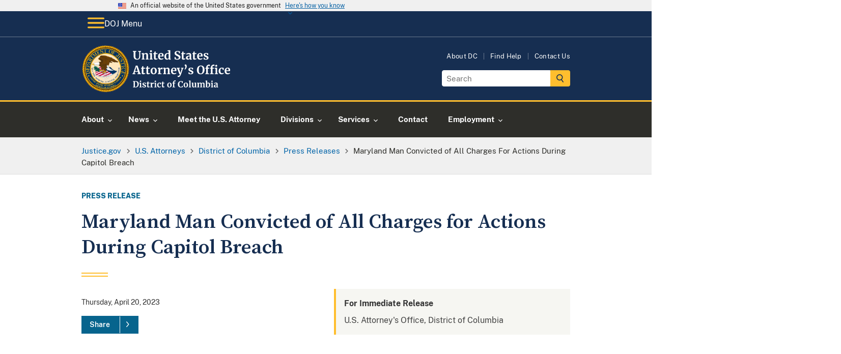

--- FILE ---
content_type: text/html; charset=UTF-8
request_url: https://www.justice.gov/usao-dc/pr/maryland-man-convicted-all-charges-actions-during-capitol-breach
body_size: 15404
content:

<!DOCTYPE html>
<html lang="en" dir="ltr" prefix="og: https://ogp.me/ns#">
  <head>
    <meta charset="utf-8" />
<link rel="canonical" href="https://www.justice.gov/usao-dc/pr/maryland-man-convicted-all-charges-actions-during-capitol-breach" />
<link rel="image_src" href="https://www.justice.gov/themes/custom/usdoj_uswds/images/metatag-image--press-release.png" />
<meta property="og:type" content="article" />
<meta property="og:title" content="Maryland Man Convicted of All Charges for Actions During Capitol Breach" />
<meta property="og:image" content="https://www.justice.gov/themes/custom/usdoj_uswds/images/metatag-image--press-release.png" />
<meta property="article:published_time" content="2023-04-20T12:37:19-04:00" />
<meta property="article:modified_time" content="2023-04-20T12:37:55-04:00" />
<meta name="twitter:card" content="summary_large_image" />
<meta name="twitter:title" content="Maryland Man Convicted of All Charges for Actions During Capitol" />
<meta name="twitter:image" content="https://www.justice.gov/themes/custom/usdoj_uswds/images/metatag-image--press-release.png" />
<script>(function() {var sz = document.createElement('script');
      sz.type = 'text/javascript'; sz.async = true;
      sz.src = '//siteimproveanalytics.com/js/siteanalyze_8906.js';
      var s = document.getElementsByTagName('script')[0]; s.parentNode.insertBefore(sz, s);
      })();
</script>
<meta name="Generator" content="Drupal 10 (https://www.drupal.org)" />
<meta name="MobileOptimized" content="width" />
<meta name="HandheldFriendly" content="true" />
<meta name="viewport" content="width=device-width, initial-scale=1.0" />
<link rel="apple-touch-icon-precomposed" href="https://www.justice.gov/themes/custom/usdoj_uswds/images/touch-icons/apple-touch-icon-precomposed-114x114.png" size="114x114" />
<link rel="apple-touch-icon-precomposed" href="https://www.justice.gov/themes/custom/usdoj_uswds/images/touch-icons/apple-touch-icon-precomposed-144x144.png" size="144x144" />
<link rel="apple-touch-icon-precomposed" href="https://www.justice.gov/themes/custom/usdoj_uswds/images/touch-icons/apple-touch-icon-precomposed-72x72.png" size="72x72" />
<link rel="apple-touch-icon-precomposed" href="https://www.justice.gov/themes/custom/usdoj_uswds/images/touch-icons/apple-touch-icon-precomposed.png" />
<link rel="icon" href="/themes/custom/usdoj_uswds/favicon.ico" type="image/vnd.microsoft.icon" />
<link rel="alternate" hreflang="en" href="https://www.justice.gov/usao-dc/pr/maryland-man-convicted-all-charges-actions-during-capitol-breach" />

      <title> District of Columbia |  Maryland Man Convicted of All Charges for Actions During Capitol Breach | United States Department of Justice</title>

      <!-- Import google fonts -->
      <link rel="preconnect" href="https://fonts.googleapis.com">
      <link rel="preconnect" href="https://fonts.gstatic.com" crossorigin>
      <link href="https://fonts.googleapis.com/css2?family=Source+Serif+Pro:wght@600;700&display=swap" rel="stylesheet">

      <link rel="stylesheet" type="text/css" href="//cdn.jsdelivr.net/npm/slick-carousel@1.8.1/slick/slick.css"/>

      <link rel="stylesheet" media="all" href="/d9/css/css_AnWUbqyLKOX5NI8oH_asmrrhGV6We_kWBwaLKVRkT2s.css?delta=0&amp;language=en&amp;theme=usdoj_uswds&amp;include=eJxlTVsOwkAIvBApR9rQhUQsW5qFtXp7q_ajiT_zgszURVjTe9GVZc3ZvC540VDdjLbQ36V6F5Bnmq4Lch8b2XRaCE3ZlaWQSc-jRBPCq5KVdoxQ-XwF_kdT3qQJxCtSGs4UAuluqRueDCPY72XEzoEUIRnwUNkDvzg152HyBmBKUMY" />
<link rel="stylesheet" media="all" href="/d9/css/css_UFGmUIixkB6s3FQx7QRs6MGi2nz5hjbalX3jXf5knrE.css?delta=1&amp;language=en&amp;theme=usdoj_uswds&amp;include=eJxlTVsOwkAIvBApR9rQhUQsW5qFtXp7q_ajiT_zgszURVjTe9GVZc3ZvC540VDdjLbQ36V6F5Bnmq4Lch8b2XRaCE3ZlaWQSc-jRBPCq5KVdoxQ-XwF_kdT3qQJxCtSGs4UAuluqRueDCPY72XEzoEUIRnwUNkDvzg152HyBmBKUMY" />

        <script src="https://dap.digitalgov.gov/Universal-Federated-Analytics-Min.js?agency=DOJ&amp;sp=find&amp;yt=true" id="_fed_an_ua_tag" async></script>

          </head>
        <body class="below-desktop" data-content-type="press_release">
                    <a href="#main-content" class="usa-sr-only focusable">
            Skip to main content
          </a>
          <div class="usdoj_overlay position-fixed z-100"></div>
          <div data-sitewide-alert></div>
            <div class="dialog-off-canvas-main-canvas" data-off-canvas-main-canvas>
    
<div class="usa-overlay"></div>

  <header class="usa-header usa-header--extended usa-header--extended-megamenu usdojMobileMenuSlider" id="header" role="banner">

    <section class="usa-banner-wrapper">
      
<div class="usa-banner">
  <div class="usa-accordion">
    <header class="usa-banner__header">
      <div class="usa-banner__inner">
        <div class="grid-col-auto">
          <img class="usa-banner__header-flag" aria-hidden="true" src="/themes/custom/usdoj_uswds/assets/img/us_flag_small.png" alt="">
        </div>
        <div class="grid-col-fill tablet:grid-col-auto" aria-hidden="true">
          <p class="usa-banner__header-text">An official website of the United States government</p>
          <p class="usa-banner__header-action" aria-hidden="true">Here's how you know</p>
        </div>
        <button type="button" class="usa-accordion__button usa-banner__button" aria-expanded="false" aria-controls="gov-banner">
          <span class="usa-banner__button-text">Here's how you know</span>
        </button>
      </div>
    </header>
    <div class="usa-banner__content usa-accordion__content" id="gov-banner" hidden="">
      <div class="grid-row grid-gap-lg">
        <div class="usa-banner__guidance tablet:grid-col-6">
          <img class="usa-banner__icon usa-media-block__img" src="/themes/custom/usdoj_uswds/assets/img/icon-dot-gov.svg" alt="Dot gov">
          <div class="usa-media-block__body">
            <p>
              <strong>Official websites use .gov</strong>
              <br>
              A <strong>.gov</strong> website belongs to an official government organization in the United States.
            </p>
          </div>
        </div>
        <div class="usa-banner__guidance tablet:grid-col-6">
          <img class="usa-banner__icon usa-media-block__img" src="/themes/custom/usdoj_uswds/assets/img/icon-https.svg" alt="Https">
          <div class="usa-media-block__body">
            <p>
              <strong>Secure .gov websites use HTTPS</strong>
              <br>
              A <strong>lock</strong> (   <span class="icon-lock">
    <svg xmlns="http://www.w3.org/2000/svg" width="52" height="64" viewBox="0 0 52 64" class="usa-banner__lock-image" role="img" aria-labelledby="banner-lock-description" focusable="false">
      <title id="banner-lock-title">Lock</title>
      <desc id="banner-lock-description">Locked padlock</desc>
      <path fill="#000000" fill-rule="evenodd" d="M26 0c10.493 0 19 8.507 19 19v9h3a4 4 0 0 1 4 4v28a4 4 0 0 1-4 4H4a4 4 0 0 1-4-4V32a4 4 0 0 1 4-4h3v-9C7 8.507 15.507 0 26 0zm0 8c-5.979 0-10.843 4.77-10.996 10.712L15 19v9h22v-9c0-6.075-4.925-11-11-11z"/>
    </svg>
  </span>
 ) or <strong>https://</strong> means you’ve safely connected to the .gov website. Share sensitive information only on official, secure websites.
            </p>
          </div>
        </div>
      </div>
    </div>
  </div>
</div>

    </section>
            <div>
    
<div id="block-main-navigation-above-header" class="settings-tray-editable block block- block-system block-system-menu-blockmain block-grouped-menu" data-drupal-settingstray="editable">
      <div id="doj-menu" class="usa-prose group-wrapper__content group-wrapper__content__menu">
      <div class="above-header-menu usaDoj-menu">
    <div class="grid-container">
        <div class="grid-row">
            <div class="grid-col-fill position-relative">
                <button class="above-header-menu__btn menu-btn padding-105 bg-primary-darker text-white border-0 display-flex display-flex position-relative z-200" aria-expanded="false" aria-controls="above-header-wrapper">
                <span class="above-header-menu__btn__icon_open">
                    <img src="/themes/custom/usdoj_uswds/images/doj-icon-hamburger-menu.svg" alt="open menu icon">
            </span>
                    <span class="above-header-menu__btn__icon_close display-none">
                                   <img src="/themes/custom/usdoj_uswds/images/doj-icon-hamburger-close.svg"
                                        alt="open menu icon">

            </span>
                    <span class="above-header-menu__btn__icon_text">DOJ Menu</span>
                </button>
                <div id="above-header-wrapper" class="menu-wrapper menu-wrapper__slider position-absolute top-0 left-0" hidden="">
                    <div class="menu_header text-center font-family-heading text-bold">
                        <a href="/" title="U.S. Department of Justice Homepage">
                            <img class="height-4 width-auto"
                                 src="/themes/custom/usdoj_uswds/images/doj-main-seal-logo.svg" alt="">U.S. Department
                            of Justice
                        </a>
                    </div>

                    

                                                                                        
    
                
                                                                                                                                    
                    <ul class="usa-nav__primary usa-accordion menu-above-header margin-0 menu_level__0">

        
        
            
                                        
                            <li class="usa-nav__primary-item">
            
                            <button class="usa-accordion__button usa-nav__link "
                    aria-expanded="false"
                    aria-controls="basic-nav-section-menu-above-header-1">
                    <span>About</span>
                </button>
            
                                                        
    
                
                                                                                                                
                    <ul id="basic-nav-section-menu-above-header-1" class="usa-nav__submenu" hidden="">
                        
        
            
                                        
                            <li class="usa-nav__submenu-item ">
            
            
                                                    
                                <a href="/ag"  >
                                            <span class="no_menu_link_imaged__title">The Attorney General</span>
                                    </a>
                            
                            </li>
            
        
            
                                        
                            <li class="usa-nav__submenu-item ">
            
            
                                                    
                                <a href="/agencies/chart/map"  >
                                            <span class="no_menu_link_imaged__title">Organizational Chart</span>
                                    </a>
                            
                            </li>
            
        
            
                                        
                            <li class="usa-nav__submenu-item ">
            
            
                                                    
                                <a href="/doj/budget-and-performance"  >
                                            <span class="no_menu_link_imaged__title">Budget &amp; Performance</span>
                                    </a>
                            
                            </li>
            
        
            
                                        
                            <li class="usa-nav__submenu-item ">
            
            
                                                    
                                <a href="https://www.justice.gov/history"  >
                                            <span class="no_menu_link_imaged__title">History</span>
                                    </a>
                            
                            </li>
            
        
            
                                        
                            <li class="usa-nav__submenu-item ">
            
            
                                                    
                                <a href="/opcl"  >
                                            <span class="no_menu_link_imaged__title">Privacy Program</span>
                                    </a>
                            
                            </li>
            
        
                    </ul>
        
    

            
                            </li>
            
        
            
                                        
                            <li class="usa-nav__primary-item">
            
            
                                                    
                                <a href="https://www.justice.gov/our-work"  class="usa-nav__link" >
                                            <span class="no_menu_link_imaged__title">Our Work</span>
                                    </a>
                            
                            </li>
            
        
            
                                        
                            <li class="usa-nav__primary-item">
            
                            <button class="usa-accordion__button usa-nav__link "
                    aria-expanded="false"
                    aria-controls="basic-nav-section-menu-above-header-3">
                    <span>News</span>
                </button>
            
                                                        
    
                
                                                                                                                                    
                    <ul id="basic-nav-section-menu-above-header-3" class="usa-nav__submenu" hidden="">
                        
        
            
                                        
                            <li class="usa-nav__submenu-item ">
            
            
                                                    
                                <a href="/news/press-releases"  >
                                            <span class="no_menu_link_imaged__title">Press Releases</span>
                                    </a>
                            
                            </li>
            
        
            
                                        
                            <li class="usa-nav__submenu-item ">
            
            
                                                    
                                <a href="/news/speeches"  >
                                            <span class="no_menu_link_imaged__title">Speeches</span>
                                    </a>
                            
                            </li>
            
        
            
                                        
                            <li class="usa-nav__submenu-item ">
            
            
                                                    
                                <a href="/news/videos"  >
                                            <span class="no_menu_link_imaged__title">Videos</span>
                                    </a>
                            
                            </li>
            
        
            
                                        
                            <li class="usa-nav__submenu-item ">
            
            
                                                    
                                <a href="/news/photo-galleries"  >
                                            <span class="no_menu_link_imaged__title">Photo Galleries</span>
                                    </a>
                            
                            </li>
            
        
            
                                        
                            <li class="usa-nav__submenu-item ">
            
            
                                                    
                                <a href="/news/blogs"  >
                                            <span class="no_menu_link_imaged__title">Blogs</span>
                                    </a>
                            
                            </li>
            
        
            
                                        
                            <li class="usa-nav__submenu-item ">
            
            
                                                    
                                <a href="/news/podcasts"  >
                                            <span class="no_menu_link_imaged__title">Podcasts</span>
                                    </a>
                            
                            </li>
            
        
                    </ul>
        
    

            
                            </li>
            
        
            
                                        
                            <li class="usa-nav__primary-item">
            
                            <button class="usa-accordion__button usa-nav__link "
                    aria-expanded="false"
                    aria-controls="basic-nav-section-menu-above-header-4">
                    <span>Resources</span>
                </button>
            
                                                        
    
                
                                                                                                                                    
                    <ul id="basic-nav-section-menu-above-header-4" class="usa-nav__submenu" hidden="">
                        
        
            
                                        
                            <li class="usa-nav__submenu-item ">
            
            
                                                    
                                <a href="https://www.justice.gov/guidance"  >
                                            <span class="no_menu_link_imaged__title">Guidance Documents</span>
                                    </a>
                            
                            </li>
            
        
            
                                        
                            <li class="usa-nav__submenu-item ">
            
            
                                                    
                                <a href="https://www.justice.gov/forms"  >
                                            <span class="no_menu_link_imaged__title">Forms</span>
                                    </a>
                            
                            </li>
            
        
            
                                        
                            <li class="usa-nav__submenu-item ">
            
            
                                                    
                                <a href="https://www.justice.gov/publications"  >
                                            <span class="no_menu_link_imaged__title">Publications</span>
                                    </a>
                            
                            </li>
            
        
            
                                        
                            <li class="usa-nav__submenu-item ">
            
            
                                                    
                                <a href="/information-victims-large-cases"  >
                                            <span class="no_menu_link_imaged__title">Information for Victims in Large Cases</span>
                                    </a>
                            
                            </li>
            
        
            
                                        
                            <li class="usa-nav__submenu-item ">
            
            
                                                    
                                <a href="https://www.justice.gov/jm/justice-manual"  >
                                            <span class="no_menu_link_imaged__title">Justice Manual</span>
                                    </a>
                            
                            </li>
            
        
            
                                        
                            <li class="usa-nav__submenu-item ">
            
            
                                                    
                                <a href="/business"  >
                                            <span class="no_menu_link_imaged__title">Business and Contracts</span>
                                    </a>
                            
                            </li>
            
        
                    </ul>
        
    

            
                            </li>
            
        
            
                                        
                            <li class="usa-nav__primary-item">
            
            
                                                    
                                <a href="https://www.justice.gov/grants"  class="usa-nav__link" >
                                            <span class="no_menu_link_imaged__title">Grants</span>
                                    </a>
                            
                            </li>
            
        
            
                                        
                            <li class="usa-nav__primary-item">
            
                            <button class="usa-accordion__button usa-nav__link "
                    aria-expanded="false"
                    aria-controls="basic-nav-section-menu-above-header-6">
                    <span>Employment</span>
                </button>
            
                                                        
    
                
                                                                                            
                    <ul id="basic-nav-section-menu-above-header-6" class="usa-nav__submenu" hidden="">
                        
        
            
                                        
                            <li class="usa-nav__submenu-item ">
            
            
                                                    
                                <a href="https://www.justice.gov/careers/why-justice"  >
                                            <span class="no_menu_link_imaged__title">Why Justice ?</span>
                                    </a>
                            
                            </li>
            
        
            
                                        
                            <li class="usa-nav__submenu-item ">
            
            
                                                    
                                <a href="https://www.justice.gov/careers/benefits"  >
                                            <span class="no_menu_link_imaged__title">Benefits</span>
                                    </a>
                            
                            </li>
            
        
            
                                        
                            <li class="usa-nav__submenu-item ">
            
            
                                                    
                                <a href="https://www.justice.gov/careers/search-jobs"  >
                                            <span class="no_menu_link_imaged__title">DOJ Vacancies</span>
                                    </a>
                            
                            </li>
            
        
            
                                        
                            <li class="usa-nav__submenu-item ">
            
            
                                                    
                                <a href="/legal-careers"  >
                                            <span class="no_menu_link_imaged__title">Legal Careers at DOJ</span>
                                    </a>
                            
                            </li>
            
        
                    </ul>
        
    

            
                            </li>
            
        
                    </ul>
        
    

                        

<div class="mobile-utils mobile-utils_lvl1">
  <div class="mobile-utils__inner tablet-lg:display-none">
    <div class="menu--utilities">
      
        <ul class="menu menu--utilities nav">
                                      <li class="first">
                                                            <a href="/usao-dc/about-us" class="first" data-drupal-link-system-path="node/33246">About DC</a>
                      </li>
                                      <li>
                                                            <a href="/action-center/find-help-and-information-crime-victims" data-drupal-link-system-path="node/15401">Find Help</a>
                      </li>
                                      <li class="last">
                                                            <a href="/usao-dc/contact" class="last" data-drupal-link-system-path="node/33276">Contact Us</a>
                      </li>
              </ul>
  

    </div>
  </div>
</div>
                                                  
                </div>
            </div>
        </div>
    </div>
</div>



    </div>
  </div>

  </div>

        
            <div class="region region-header usa-navbar display-block">
        <div class="grid-container">
            <div class="usa-logo site-logo float-left" id="logo">
  <em class="usa-logo__text">
      <a class="logo-img" href="/usao-dc" accesskey="1" title="Home" aria-label="Home">
        <img src="/d9/2023-01/doj-usao-logo-dc.svg" alt="DOJ-USAO-LOGO-District of Columbia" />

      </a>
  </em>
</div>


          <div id="header-right-region" class="display-none tablet-lg:display-block float-right">
              <div>
    <nav role="navigation" aria-labelledby="block-utilities-menu" id="block-utilities" class="settings-tray-editable" data-drupal-settingstray="editable">
    
<h2 class="usa-sr-only" id="block-utilities-menu">Utilities</h2>


    
        <ul class="menu menu--utilities nav">
                                      <li class="first">
                                                            <a href="/usao-dc/about-us" class="first" data-drupal-link-system-path="node/33246">About DC</a>
                      </li>
                                      <li>
                                                            <a href="/action-center/find-help-and-information-crime-victims" data-drupal-link-system-path="node/15401">Find Help</a>
                      </li>
                                      <li class="last">
                                                            <a href="/usao-dc/contact" class="last" data-drupal-link-system-path="node/33276">Contact Us</a>
                      </li>
              </ul>
  

</nav>
    <div id="block-searchgov-search-block" class="settings-tray-editable block block- block-usdoj-search-block bg-full-width bg-none" data-drupal-settingstray="editable">
    
        
          <section aria-label="Small search component">
      <form class="usa-search usa-search--small" role="search" accept-charset="UTF-8" action="https://search.justice.gov/search" id="search_form" method="get">
      <label class="usa-sr-only" for="search-field-en-small-desktop">Search</label>
      <div style="margin:0;padding:0;display:inline">
          <input name="utf8" type="hidden" value="&#x2713;" />
      </div>
      <input id="affiliate" name="affiliate" type="hidden" value="justice-usao-dc" />
      <input class="usa-input" autocomplete="off" class="usagov-search-autocomplete" id="search-field-en-small-desktop" name="query" type="search" placeholder="Search" />
      <button class="usa-button" type="submit">
        <img src="/themes/custom/usdoj_uswds/images/doj-icon-header-search.svg" class="usa-search__submit-icon width-3" alt="Search" />
      </button>
      </form>
      </section>
      </div>

  </div>

          </div>
        </div>
      </div>

      <input type="checkbox" class="display-none" id="mobile-btn"/>
      <label class="hamburger position-relative tablet-lg:position-static tablet-lg:display-block margin-right-2 tablet-lg:margin-x-auto" for="mobile-btn">
        
        <span class="menu-label">
          <span class="menu-label--icons">
            <span class="menu-label--icons__open display-inline-block"><img src="/themes/custom/usdoj_uswds/images/doj-icon-hamburger-menu.svg" alt="open menu icon"></span>
            <span class="menu-label--icons__close display-none"><img src="/themes/custom/usdoj_uswds/images/doj-icon-hamburger-close.svg" alt="close menu icon"></span>
          </span>
          <span class="menu-label--text menu-label--text__open display-inline-block">Menu</span>
          <span class="menu-label--text menu-label--text__close display-none">Close</span>
        </span>
        <nav class="usa-nav position-absolute tablet-lg:position-static padding-0" role="navigation">
                    <div class="usa-nav__inner">
            
            
            
                              

      
    
                
                                                                                                                                                        
                    <ul class="usa-nav__primary usa-accordion  margin-0 menu_level__0">

        
        
            
                                        
                            <li class="usa-nav__primary-item">
            
                            <button class="usa-accordion__button usa-nav__link "
                    aria-expanded="false"
                    aria-controls="basic-nav-section-_-1">
                    <span>About</span>
                </button>
            
                                                        
    
                
                                
                    <div id="basic-nav-section-_-1" class="usa-nav__submenu menu_level__1" hidden="">
            <div class="grid-row grid-gap-4">
            <div class="tablet-lg:grid-col-fill non_imaged_links__container">
                          <div class="tablet-lg:grid-col-fill individual_menu_level__1">
                <div class="usa-nav__submenu-item no_menu_link_imaged">
                  <a  href="/usao-dc/about-us">
                    <span class="no_menu_link_imaged__title">About</span>
                  </a>
                </div>
              </div>
                                        </div>

        
        
            
                                        
                            <div class="tablet-lg:grid-col-fill individual_menu_level__1">

            
            
                                                                        <div class="usa-nav__submenu-item no_menu_link_imaged">
                
                                <a href="/usao-dc/mission-statement"  >
                                            <span class="no_menu_link_imaged__title">Mission Statement</span>
                                    </a>
                                    </div>
                            
                            </div>
            
        
                    </div>
            </div>
        
    

            
                            </li>
            
        
            
                                        
                            <li class="usa-nav__primary-item">
            
                            <button class="usa-accordion__button usa-nav__link "
                    aria-expanded="false"
                    aria-controls="basic-nav-section-_-2">
                    <span>News</span>
                </button>
            
                                                        
    
                
                                                    
                    <div id="basic-nav-section-_-2" class="usa-nav__submenu menu_level__1" hidden="">
            <div class="grid-row grid-gap-4">
            <div class="tablet-lg:grid-col-fill non_imaged_links__container">
                          <div class="tablet-lg:grid-col-fill individual_menu_level__1">
                <div class="usa-nav__submenu-item no_menu_link_imaged">
                  <a  href="/usao-dc/pr">
                    <span class="no_menu_link_imaged__title">News</span>
                  </a>
                </div>
              </div>
                                        </div>

        
        
            
                                        
                            <div class="tablet-lg:grid-col-fill individual_menu_level__1">

            
            
                                                                        <div class="usa-nav__submenu-item no_menu_link_imaged">
                
                                <a href="https://www.justice.gov/usao-dc/press-conferences-and-video-statements"  title="Press Conferences" >
                                            <span class="no_menu_link_imaged__title">Press Conferences</span>
                                    </a>
                                    </div>
                            
                            </div>
            
        
            
                                        
                            <div class="tablet-lg:grid-col-fill individual_menu_level__1">

            
            
                                                                        <div class="usa-nav__submenu-item no_menu_link_imaged">
                
                                <a href="/usao-dc/superior-court-reports"  >
                                            <span class="no_menu_link_imaged__title">Superior Court Reports</span>
                                    </a>
                                    </div>
                            
                            </div>
            
        
                    </div>
            </div>
        
    

            
                            </li>
            
        
            
                                        
                            <li class="usa-nav__primary-item">
            
            
                                                    
                                <a href="/usao-dc/staff-profile/meet-us-attorney"  class="usa-nav__link" >
                                            <span class="no_menu_link_imaged__title">Meet the U.S. Attorney</span>
                                    </a>
                            
                            </li>
            
        
            
                                        
                            <li class="usa-nav__primary-item">
            
                            <button class="usa-accordion__button usa-nav__link "
                    aria-expanded="false"
                    aria-controls="basic-nav-section-_-4">
                    <span>Divisions</span>
                </button>
            
                                                        
    
                
                                                                                                                                    
                    <div id="basic-nav-section-_-4" class="usa-nav__submenu menu_level__1" hidden="">
            <div class="grid-row grid-gap-4">
            <div class="tablet-lg:grid-col-fill non_imaged_links__container">
                          <div class="tablet-lg:grid-col-fill individual_menu_level__1">
                <div class="usa-nav__submenu-item no_menu_link_imaged">
                  <a  href="/usao-dc/divisions">
                    <span class="no_menu_link_imaged__title">Divisions</span>
                  </a>
                </div>
              </div>
                                        </div>

        
        
            
                                        
                            <div class="tablet-lg:grid-col-fill individual_menu_level__1">

            
            
                                                                        <div class="usa-nav__submenu-item no_menu_link_imaged">
                
                                <a href="/usao-dc/appellate-division"  >
                                            <span class="no_menu_link_imaged__title">Appellate Division</span>
                                    </a>
                                    </div>
                            
                            </div>
            
        
            
                                        
                            <div class="tablet-lg:grid-col-fill individual_menu_level__1">

            
            
                                                                        <div class="usa-nav__submenu-item no_menu_link_imaged">
                
                                <a href="/usao-dc/civil-division"  >
                                            <span class="no_menu_link_imaged__title">Civil Division</span>
                                    </a>
                                    </div>
                            
                            </div>
            
        
            
                                        
                            <div class="tablet-lg:grid-col-fill individual_menu_level__1">

            
            
                                                                        <div class="usa-nav__submenu-item no_menu_link_imaged">
                
                                <a href="/usao-dc/criminal-division"  >
                                            <span class="no_menu_link_imaged__title">Criminal Division</span>
                                    </a>
                                    </div>
                            
                            </div>
            
        
            
                                        
                            <div class="tablet-lg:grid-col-fill individual_menu_level__1">

            
            
                                                                        <div class="usa-nav__submenu-item no_menu_link_imaged">
                
                                <a href="/usao-dc/special-proceedings"  >
                                            <span class="no_menu_link_imaged__title">Special Proceedings Division</span>
                                    </a>
                                    </div>
                            
                            </div>
            
        
            
                                        
                            <div class="tablet-lg:grid-col-fill individual_menu_level__1">

            
            
                                                                        <div class="usa-nav__submenu-item no_menu_link_imaged">
                
                                <a href="/usao-dc/superior-court-division"  >
                                            <span class="no_menu_link_imaged__title">Superior Court Division</span>
                                    </a>
                                    </div>
                            
                            </div>
            
        
            
                                        
                            <div class="tablet-lg:grid-col-fill individual_menu_level__1">

            
            
                                                                        <div class="usa-nav__submenu-item no_menu_link_imaged">
                
                                <a href="/usao-dc/victim-witness-division"  >
                                            <span class="no_menu_link_imaged__title">Victim Witness Division</span>
                                    </a>
                                    </div>
                            
                            </div>
            
        
                    </div>
            </div>
        
    

            
                            </li>
            
        
            
                                        
                            <li class="usa-nav__primary-item">
            
                            <button class="usa-accordion__button usa-nav__link "
                    aria-expanded="false"
                    aria-controls="basic-nav-section-_-5">
                    <span>Services</span>
                </button>
            
                                                        
    
                
                                                                                                                                    
                    <div id="basic-nav-section-_-5" class="usa-nav__submenu menu_level__1" hidden="">
            <div class="grid-row grid-gap-4">
            <div class="tablet-lg:grid-col-fill non_imaged_links__container">
                          <div class="tablet-lg:grid-col-fill individual_menu_level__1">
                <div class="usa-nav__submenu-item no_menu_link_imaged">
                  <a  href="/usao-dc/programs">
                    <span class="no_menu_link_imaged__title">Services</span>
                  </a>
                </div>
              </div>
                                        </div>

        
        
            
                                        
                            <div class="tablet-lg:grid-col-fill individual_menu_level__1">

            
            
                                                                        <div class="usa-nav__submenu-item no_menu_link_imaged">
                
                                <a href="/usao-dc/diversion-programs"  >
                                            <span class="no_menu_link_imaged__title">Diversion Programs</span>
                                    </a>
                                    </div>
                            
                            </div>
            
        
            
                                        
                            <div class="tablet-lg:grid-col-fill individual_menu_level__1">

            
            
                                                                        <div class="usa-nav__submenu-item no_menu_link_imaged">
                
                                <a href="/usao-dc/human-trafficking"  >
                                            <span class="no_menu_link_imaged__title">Ending Human Trafficking</span>
                                    </a>
                                    </div>
                            
                            </div>
            
        
            
                                        
                            <div class="tablet-lg:grid-col-fill individual_menu_level__1">

            
            
                                                                        <div class="usa-nav__submenu-item no_menu_link_imaged">
                
                                <a href="/usao-dc/programs/community-prosecution/community-engagements"  >
                                            <span class="no_menu_link_imaged__title">Engaging Our Community</span>
                                    </a>
                                    </div>
                            
                            </div>
            
        
            
                                        
                            <div class="tablet-lg:grid-col-fill individual_menu_level__1">

            
            
                                                                        <div class="usa-nav__submenu-item no_menu_link_imaged">
                
                                <a href="/usao-dc/hatebias-related-crimes"  >
                                            <span class="no_menu_link_imaged__title">Hate/Bias-Related Crimes</span>
                                    </a>
                                    </div>
                            
                            </div>
            
        
            
                                        
                            <div class="tablet-lg:grid-col-fill individual_menu_level__1">

            
            
                                                                        <div class="usa-nav__submenu-item no_menu_link_imaged">
                
                                <a href="/usao-dc/scam-center-strike-force"  >
                                            <span class="no_menu_link_imaged__title">Scam Center Strike Force</span>
                                    </a>
                                    </div>
                            
                            </div>
            
        
            
                                        
                            <div class="tablet-lg:grid-col-fill individual_menu_level__1">

            
            
                                                                        <div class="usa-nav__submenu-item no_menu_link_imaged">
                
                                <a href="/usao-dc/district-columbia-whistleblower-non-prosecution-program"  >
                                            <span class="no_menu_link_imaged__title">Whistleblower Program</span>
                                    </a>
                                    </div>
                            
                            </div>
            
        
                    </div>
            </div>
        
    

            
                            </li>
            
        
            
                                        
                            <li class="usa-nav__primary-item">
            
            
                                                    
                                <a href="/usao-dc/contact"  class="usa-nav__link" >
                                            <span class="no_menu_link_imaged__title">Contact</span>
                                    </a>
                            
                            </li>
            
        
            
                                        
                            <li class="usa-nav__primary-item">
            
                            <button class="usa-accordion__button usa-nav__link "
                    aria-expanded="false"
                    aria-controls="basic-nav-section-_-7">
                    <span>Employment</span>
                </button>
            
                                                        
    
                
                                                                                                                                                                            
                    <div id="basic-nav-section-_-7" class="usa-nav__submenu menu_level__1" hidden="">
            <div class="grid-row grid-gap-4">
            <div class="tablet-lg:grid-col-fill non_imaged_links__container">
                          <div class="tablet-lg:grid-col-fill individual_menu_level__1">
                <div class="usa-nav__submenu-item no_menu_link_imaged">
                  <a  href="/usao-dc/special-assistant-us-attorney-superior-court">
                    <span class="no_menu_link_imaged__title">Employment</span>
                  </a>
                </div>
              </div>
                                        </div>

        
        
            
                                        
                            <div class="tablet-lg:grid-col-fill individual_menu_level__1">

            
            
                                                                        <div class="usa-nav__submenu-item no_menu_link_imaged">
                
                                <a href="https://www.justice.gov/legal-careers/vacancies?f%5B0%5D=va_position%3Aattorney"  >
                                            <span class="no_menu_link_imaged__title">AUSAs</span>
                                    </a>
                                    </div>
                            
                            </div>
            
        
            
                                        
                            <div class="tablet-lg:grid-col-fill individual_menu_level__1">

            
            
                                                                        <div class="usa-nav__submenu-item no_menu_link_imaged">
                
                                <a href="/usao-dc/student-volunteer-intern-positions"  >
                                            <span class="no_menu_link_imaged__title">Internship</span>
                                    </a>
                                    </div>
                            
                            </div>
            
        
            
                                        
                            <div class="tablet-lg:grid-col-fill individual_menu_level__1">

            
            
                                                                        <div class="usa-nav__submenu-item no_menu_link_imaged">
                
                                <a href="/usao-dc/legal-fellowship-program-0"  >
                                            <span class="no_menu_link_imaged__title">Legal Fellowship Program</span>
                                    </a>
                                    </div>
                            
                            </div>
            
        
            
                                        
                            <div class="tablet-lg:grid-col-fill individual_menu_level__1">

            
            
                                                                        <div class="usa-nav__submenu-item no_menu_link_imaged">
                
                                <a href="/usao-dc/special-assistant-us-attorney-appellate"  >
                                            <span class="no_menu_link_imaged__title">SAUSAs - Appellate</span>
                                    </a>
                                    </div>
                            
                            </div>
            
        
            
                                        
                            <div class="tablet-lg:grid-col-fill individual_menu_level__1">

            
            
                                                                        <div class="usa-nav__submenu-item no_menu_link_imaged">
                
                                <a href="/usao-dc/special-assistant-us-attorney-civil-division"  >
                                            <span class="no_menu_link_imaged__title">SAUSAs - Civil Division</span>
                                    </a>
                                    </div>
                            
                            </div>
            
        
            
                                        
                            <div class="tablet-lg:grid-col-fill individual_menu_level__1">

            
            
                                                                        <div class="usa-nav__submenu-item no_menu_link_imaged">
                
                                <a href="/usao-dc/special-assistant-us-attorney-superior-court"  >
                                            <span class="no_menu_link_imaged__title">SAUSAs - Superior Court</span>
                                    </a>
                                    </div>
                            
                            </div>
            
        
            
                                        
                            <div class="tablet-lg:grid-col-fill individual_menu_level__1">

            
            
                                                                        <div class="usa-nav__submenu-item no_menu_link_imaged">
                
                                <a href="/usao-dc/special-assistant-us-attorney-federal-major-crimes"  >
                                            <span class="no_menu_link_imaged__title">SAUSAs - Federal Major Crimes</span>
                                    </a>
                                    </div>
                            
                            </div>
            
        
            
                                        
                            <div class="tablet-lg:grid-col-fill individual_menu_level__1">

            
            
                                                                        <div class="usa-nav__submenu-item no_menu_link_imaged">
                
                                <a href="/usao-dc/support-staff"  title="Support Staff" >
                                            <span class="no_menu_link_imaged__title">Support Staff</span>
                                    </a>
                                    </div>
                            
                            </div>
            
        
                    </div>
            </div>
        
    

            
                            </li>
            
        
                    </ul>
        
    



<div class="mobile-utils mobile-utils_lvl1">
  <div class="mobile-utils__inner tablet-lg:display-none">
    <div class="menu--utilities">
      
        <ul class="menu menu--utilities nav">
                                      <li class="first">
                                                            <a href="/usao-dc/about-us" class="first" data-drupal-link-system-path="node/33246">About DC</a>
                      </li>
                                      <li>
                                                            <a href="/action-center/find-help-and-information-crime-victims" data-drupal-link-system-path="node/15401">Find Help</a>
                      </li>
                                      <li class="last">
                                                            <a href="/usao-dc/contact" class="last" data-drupal-link-system-path="node/33276">Contact Us</a>
                      </li>
              </ul>
  

    </div>
  </div>
</div>

    
  <div class="nested-primary-menu no-overlay tablet-lg:display-none">
    <div class="grid-container padding-x-0">
      <div class="grid-row">
        <div class="grid-col-fill position-relative">
          <button class="nested-primary-menu__button menu-btn padding-y-105 text-white border-0 display-flex position-relative z-200" aria-expanded="false" aria-controls="nested-primary-wrapper">
            <div class="nested-primary-menu__button__label">Main Menu</div>
            <div class="nested-primary-menu__button__siteName display-flex">
              <div class="nested-primary-menu__button__seal">
                <img class="height-4 width-auto"
                     src="/themes/custom/usdoj_uswds/images/doj-main-seal-logo.svg" alt="United States Department of Justice Seal" aria-hidden="true"/>
              </div>
              <div class="nested-primary-menu__button__dojText font-family-heading">U.S. Department of Justice</div>
              <div class="nested-primary-menu__button__expandIndicator">
                <span class="nested-primary-menu__button__icon_open">
                  <img src="/themes/custom/usdoj_uswds/images/expand_more-rounded--white.svg"
                         alt="close menu icon" aria-hidden="true">
                </span>
                <span class="nested-primary-menu__button__icon_close display-none">
                  <img src="/themes/custom/usdoj_uswds/images/expand_less-rounded--white.svg" alt="expand menu icon" aria-hidden="true">
                </span>
              </div>
            </div>
          </button>
          <div id="nested-primary-wrapper" class="menu-wrapper no-overlay menu-wrapper__slider display-none">
                
    
                
                                                                                                                                    
                    <ul class="usa-nav__primary usa-accordion nested-primary-menu-items margin-0 menu_level__0">

        
        
            
                                        
                            <li class="usa-nav__primary-item">
            
                            <button class="usa-accordion__button usa-nav__link "
                    aria-expanded="false"
                    aria-controls="basic-nav-section-nested-primary-menu-items-1">
                    <span>About</span>
                </button>
            
                                                        
    
                
                                                                                                                
                    <ul id="basic-nav-section-nested-primary-menu-items-1" class="usa-nav__submenu" hidden="">
                                    <li class="usa-nav__submenu-item">
                         title="About"
                        <a  title="About" href="/about">
                            <span><strong>About</strong></span>
                        </a>
                    </li>
                        
        
            
                                        
                            <li class="usa-nav__submenu-item ">
            
            
                                                    
                                <a href="/ag"  >
                                            <span class="no_menu_link_imaged__title">The Attorney General</span>
                                    </a>
                            
                            </li>
            
        
            
                                        
                            <li class="usa-nav__submenu-item ">
            
            
                                                    
                                <a href="/agencies/chart/map"  >
                                            <span class="no_menu_link_imaged__title">Organizational Chart</span>
                                    </a>
                            
                            </li>
            
        
            
                                        
                            <li class="usa-nav__submenu-item ">
            
            
                                                    
                                <a href="/doj/budget-and-performance"  >
                                            <span class="no_menu_link_imaged__title">Budget &amp; Performance</span>
                                    </a>
                            
                            </li>
            
        
            
                                        
                            <li class="usa-nav__submenu-item ">
            
            
                                                    
                                <a href="https://www.justice.gov/history"  >
                                            <span class="no_menu_link_imaged__title">History</span>
                                    </a>
                            
                            </li>
            
        
            
                                        
                            <li class="usa-nav__submenu-item ">
            
            
                                                    
                                <a href="/opcl"  >
                                            <span class="no_menu_link_imaged__title">Privacy Program</span>
                                    </a>
                            
                            </li>
            
        
                    </ul>
        
    

            
                            </li>
            
        
            
                                        
                            <li class="usa-nav__primary-item">
            
            
                                                    
                                <a href="https://www.justice.gov/our-work"  class="usa-nav__link" >
                                            <span class="no_menu_link_imaged__title">Our Work</span>
                                    </a>
                            
                            </li>
            
        
            
                                        
                            <li class="usa-nav__primary-item">
            
                            <button class="usa-accordion__button usa-nav__link "
                    aria-expanded="false"
                    aria-controls="basic-nav-section-nested-primary-menu-items-3">
                    <span>News</span>
                </button>
            
                                                        
    
                
                                                                                                                                    
                    <ul id="basic-nav-section-nested-primary-menu-items-3" class="usa-nav__submenu" hidden="">
                                    <li class="usa-nav__submenu-item">
                         title="News"
                        <a  title="News" href="/news">
                            <span><strong>News</strong></span>
                        </a>
                    </li>
                        
        
            
                                        
                            <li class="usa-nav__submenu-item ">
            
            
                                                    
                                <a href="/news/press-releases"  >
                                            <span class="no_menu_link_imaged__title">Press Releases</span>
                                    </a>
                            
                            </li>
            
        
            
                                        
                            <li class="usa-nav__submenu-item ">
            
            
                                                    
                                <a href="/news/speeches"  >
                                            <span class="no_menu_link_imaged__title">Speeches</span>
                                    </a>
                            
                            </li>
            
        
            
                                        
                            <li class="usa-nav__submenu-item ">
            
            
                                                    
                                <a href="/news/videos"  >
                                            <span class="no_menu_link_imaged__title">Videos</span>
                                    </a>
                            
                            </li>
            
        
            
                                        
                            <li class="usa-nav__submenu-item ">
            
            
                                                    
                                <a href="/news/photo-galleries"  >
                                            <span class="no_menu_link_imaged__title">Photo Galleries</span>
                                    </a>
                            
                            </li>
            
        
            
                                        
                            <li class="usa-nav__submenu-item ">
            
            
                                                    
                                <a href="/news/blogs"  >
                                            <span class="no_menu_link_imaged__title">Blogs</span>
                                    </a>
                            
                            </li>
            
        
            
                                        
                            <li class="usa-nav__submenu-item ">
            
            
                                                    
                                <a href="/news/podcasts"  >
                                            <span class="no_menu_link_imaged__title">Podcasts</span>
                                    </a>
                            
                            </li>
            
        
                    </ul>
        
    

            
                            </li>
            
        
            
                                        
                            <li class="usa-nav__primary-item">
            
                            <button class="usa-accordion__button usa-nav__link "
                    aria-expanded="false"
                    aria-controls="basic-nav-section-nested-primary-menu-items-4">
                    <span>Resources</span>
                </button>
            
                                                        
    
                
                                                                                                                                    
                    <ul id="basic-nav-section-nested-primary-menu-items-4" class="usa-nav__submenu" hidden="">
                                    <li class="usa-nav__submenu-item">
                         title="Guidance &amp; Resources"
                        <a  title="Guidance &amp; Resources" href="/resources">
                            <span><strong>Resources</strong></span>
                        </a>
                    </li>
                        
        
            
                                        
                            <li class="usa-nav__submenu-item ">
            
            
                                                    
                                <a href="https://www.justice.gov/guidance"  >
                                            <span class="no_menu_link_imaged__title">Guidance Documents</span>
                                    </a>
                            
                            </li>
            
        
            
                                        
                            <li class="usa-nav__submenu-item ">
            
            
                                                    
                                <a href="https://www.justice.gov/forms"  >
                                            <span class="no_menu_link_imaged__title">Forms</span>
                                    </a>
                            
                            </li>
            
        
            
                                        
                            <li class="usa-nav__submenu-item ">
            
            
                                                    
                                <a href="https://www.justice.gov/publications"  >
                                            <span class="no_menu_link_imaged__title">Publications</span>
                                    </a>
                            
                            </li>
            
        
            
                                        
                            <li class="usa-nav__submenu-item ">
            
            
                                                    
                                <a href="/information-victims-large-cases"  >
                                            <span class="no_menu_link_imaged__title">Information for Victims in Large Cases</span>
                                    </a>
                            
                            </li>
            
        
            
                                        
                            <li class="usa-nav__submenu-item ">
            
            
                                                    
                                <a href="https://www.justice.gov/jm/justice-manual"  >
                                            <span class="no_menu_link_imaged__title">Justice Manual</span>
                                    </a>
                            
                            </li>
            
        
            
                                        
                            <li class="usa-nav__submenu-item ">
            
            
                                                    
                                <a href="/business"  >
                                            <span class="no_menu_link_imaged__title">Business and Contracts</span>
                                    </a>
                            
                            </li>
            
        
                    </ul>
        
    

            
                            </li>
            
        
            
                                        
                            <li class="usa-nav__primary-item">
            
            
                                                    
                                <a href="https://www.justice.gov/grants"  class="usa-nav__link" >
                                            <span class="no_menu_link_imaged__title">Grants</span>
                                    </a>
                            
                            </li>
            
        
            
                                        
                            <li class="usa-nav__primary-item">
            
                            <button class="usa-accordion__button usa-nav__link "
                    aria-expanded="false"
                    aria-controls="basic-nav-section-nested-primary-menu-items-6">
                    <span>Employment</span>
                </button>
            
                                                        
    
                
                                                                                            
                    <ul id="basic-nav-section-nested-primary-menu-items-6" class="usa-nav__submenu" hidden="">
                                    <li class="usa-nav__submenu-item">
                        
                        <a  href="https://www.justice.gov/careers">
                            <span><strong>Employment</strong></span>
                        </a>
                    </li>
                        
        
            
                                        
                            <li class="usa-nav__submenu-item ">
            
            
                                                    
                                <a href="https://www.justice.gov/careers/why-justice"  >
                                            <span class="no_menu_link_imaged__title">Why Justice ?</span>
                                    </a>
                            
                            </li>
            
        
            
                                        
                            <li class="usa-nav__submenu-item ">
            
            
                                                    
                                <a href="https://www.justice.gov/careers/benefits"  >
                                            <span class="no_menu_link_imaged__title">Benefits</span>
                                    </a>
                            
                            </li>
            
        
            
                                        
                            <li class="usa-nav__submenu-item ">
            
            
                                                    
                                <a href="https://www.justice.gov/careers/search-jobs"  >
                                            <span class="no_menu_link_imaged__title">DOJ Vacancies</span>
                                    </a>
                            
                            </li>
            
        
            
                                        
                            <li class="usa-nav__submenu-item ">
            
            
                                                    
                                <a href="/legal-careers"  >
                                            <span class="no_menu_link_imaged__title">Legal Careers at DOJ</span>
                                    </a>
                            
                            </li>
            
        
                    </ul>
        
    

            
                            </li>
            
        
                    </ul>
        
    


            <div class="mobile-utils nested-mobile-utils mobile-utils_lvl2">
              <div class="mobile-utils__inner">
                <div class="menu--utilities">
                  
        <ul class="menu menu--utilities nav">
                                      <li class="first">
                                                            <a href="/usao-dc/about-us" class="first" data-drupal-link-system-path="node/33246">About DC</a>
                      </li>
                                      <li>
                                                            <a href="/action-center/find-help-and-information-crime-victims" data-drupal-link-system-path="node/15401">Find Help</a>
                      </li>
                                      <li class="last">
                                                            <a href="/usao-dc/contact" class="last" data-drupal-link-system-path="node/33276">Contact Us</a>
                      </li>
              </ul>
  

                </div>
              </div>
            </div>
          </div>
        </div>
      </div>
    </div>
  </div>




              
              
              
                      </div>
                  </nav>
      </label>

      <!-- mobile search -->
      <div class="mobileSearch">
        <div class="tablet-lg:display-none">
          <section aria-label="Small search component">
          <div>
        <div id="block-usdoj-uswds-dojsearchblockmobile" class="settings-tray-editable block block- block-usdoj-search block-usdoj-search-block-mobile bg-full-width bg-none" data-drupal-settingstray="editable">
    
        
          
      <div class="tablet-lg:display-none">
        <section aria-label="Small search component">
          <form class="usa-search usa-search--mobile" role="search" accept-charset="UTF-8" action="https://search.justice.gov/search" method="get" data-once="form-updated" data-drupal-form-fields="affiliate-mobile,search-field-en-small">
            <div class="width-full padding-2">
              <label class="usa-sr-only" for="search-field-en-small">Search</label>
              <input id="affiliate-mobile" name="affiliate" type="hidden" value="justice">
              <input class="usa-input" id="search-field-en-small" type="search" name="query" placeholder="Search">
              <button class="usa-button" type="submit">
                <img src="/themes/custom/usdoj_uswds/images/doj-icon-header-search.svg" alt="Search">
              </button>
            </div>
          </form>
        </section>
      </div>
      </div>

  </div>

          </section>
        </div>
      </div>

      
  </header>


  <main class="main-content usa-layout-docs usa-section position-relative " role="main">
    <div class="usdoj_overlay below-header"></div>

    <a id="main-content" tabindex="-1"></a>
    <div class="grid-container">

                        <div class="breadcrumb-wrapper display-none tablet-lg:display-block">
            <div class="grid-row">
                <div>
        <div id="block-breadcrumbs" class="settings-tray-editable block block- block-system block-system-breadcrumb-block bg-full-width" data-drupal-settingstray="editable">
    
        
              <nav class="usa-breadcrumb" role="navigation" aria-labelledby="system-breadcrumb">
        <h2 id="system-breadcrumb" class="usa-sr-only">Breadcrumb</h2>
        <ol class="usa-breadcrumb__list">
                            <li class="usa-breadcrumb__list-item">
                                            <a href="/" class="usa-breadcrumb__link"><span>Justice.gov</span></a>
                                    </li>
                            <li class="usa-breadcrumb__list-item">
                                            <a href="/usao" class="usa-breadcrumb__link"><span>U.S. Attorneys</span></a>
                                    </li>
                            <li class="usa-breadcrumb__list-item">
                                            <a href="/usao-dc" class="usa-breadcrumb__link"><span>District of Columbia</span></a>
                                    </li>
                            <li class="usa-breadcrumb__list-item">
                                            <a href="/usao-dc/pr" class="usa-breadcrumb__link"><span>Press Releases</span></a>
                                    </li>
                            <li class="usa-breadcrumb__list-item">
                                            <span>Maryland Man Convicted of All Charges For Actions During Capitol Breach</span>
                                    </li>
                    </ol>
    </nav>

      </div>

  </div>

            </div>
          </div>
        
                  <div class="">
            
          </div>
        
                      
      <div class="grid-row grid-gap a11y-natural-flow">
                              
                  
                <div
          class="usa-layout-docs__main tablet-lg:grid-col-fill">
              <div data-drupal-messages-fallback class="hidden"></div>




<article class="grid-row grid-gap">
    <div class="node-content node-press-release">

    <div class="node-type">Press Release</div>

    
    <h1 class="page-title">
<span class="field-formatter--string">Maryland Man Convicted of All Charges for Actions During Capitol Breach</span>
</h1>
    

    <div class="node-top">
      <div class="node-top-left">
        <div class="node-language-switcher"></div>
        <div class="node-date">  
                  <div>
        <div class="field-formatter--datetime-default field_date"><time datetime="2023-04-20T12:00:00Z">Thursday, April 20, 2023</time>
</div>
      </div>
            </div>
          <div class="node-share">

<div>

    <div class="usdoj-sharing">
<button type="button" class="usdoj-sharing-toggle" tabindex="0" aria-label="Share" aria-expanded="false" aria-controls="sharing-links">
	<span class="toggle-text">Share</span>
	<span class="toggle-icon"><img src="/themes/custom/usdoj_uswds/svg/angle-arrow-right-white.svg" alt="right caret" width="6" height="6" aria-hidden="true"/></span>
</button>


        <ul style="display:none;" id="sharing-links">
            <li>
                <a href="http://www.facebook.com/sharer/sharer.php?u=https://www.justice.gov/usao-dc/pr/maryland-man-convicted-all-charges-actions-during-capitol-breach" target="_blank" title="Share on Facebook" data-event-label="Share on Facebook">Facebook</a>
            </li>
            <li>
                <a href="http://twitter.com/intent/tweet?url=https://www.justice.gov/usao-dc/pr/maryland-man-convicted-all-charges-actions-during-capitol-breach&amp;text=Maryland Man Convicted of All Charges for Actions During Capitol Breach" target="_blank" title="Share on X" data-event-label="Share on X">X</a>
            </li>
            <li>
                <a href="http://www.linkedin.com/shareArticle?mini=true&amp;url=https://www.justice.gov/usao-dc/pr/maryland-man-convicted-all-charges-actions-during-capitol-breach&amp;title=Maryland Man Convicted of All Charges for Actions During Capitol Breach" target="_blank" title="Share on LinkedIn" data-event-label="Share on LinkedIn">LinkedIn</a>
            </li>
            <li>
                <a href="mailto:?body=https://www.justice.gov/usao-dc/pr/maryland-man-convicted-all-charges-actions-during-capitol-breach&subject=Maryland Man Convicted of All Charges for Actions During Capitol Breach" title="Email" data-event-label="Email">Email</a>
            </li>
        </ul>
    </div>

</div>
</div>
      </div>

      <div class="node-top-right">
        <div class="node-info-box">
          <strong>For Immediate Release</strong>
                      <div class="node-office">
              U.S. Attorney's Office,               District of Columbia
            </div>
                    
                  </div>
      </div>
    </div>

        <div class="node-subtitle">  
                  <div>
        <div class="field-formatter--string field_subtitle">Defendant Carried Loaded Gun Onto Capitol Grounds, Assaulted Law Enforcement Officers With a Wooden Pallet, and Unlawfully Remained at the Capitol For Over Seven Hours on January 6, 2021</div>
      </div>
            </div>
    
    <div class="node-body">
        
                  <div>
        <div class="field-formatter--text-default field-text-format--wysiwyg text-formatted field_body"><p>&nbsp; &nbsp; &nbsp; &nbsp; &nbsp; &nbsp; WASHINGTON – A Maryland man was convicted of felony and misdemeanor charges in federal court in the District of Columbia for his actions during the breach of the U.S. Capitol in Washington, D.C, on Jan. 6, 2021. His actions and the actions of others disrupted a joint session of Congress called to ascertain and validate the electoral college vote for the 2020 presidential election.</p>

<p>&nbsp; &nbsp; &nbsp; &nbsp; &nbsp; &nbsp; Christopher Alberts, 35, of Maryland, was found guilty yesterday of six felonies: civil disorder, assaulting, resisting or impeding law enforcement officers, disorderly conduct with a dangerous weapon, entering and remaining on restricted grounds with a deadly or dangerous weapon, possessing a firearm on Capitol grounds, and possession of a firearm without a D.C. license, and three related misdemeanor: act of physical violence in the Capitol grounds or buildings, disorderly conduct in a Capitol building, engaging in violence in a restricted building or grounds. U.S. District Court Judge Christopher R. Cooper scheduled a sentencing hearing for July19, 2023.&nbsp; The verdict followed a trial in the District of Columbia.</p>

<p>&nbsp; &nbsp; &nbsp; &nbsp; &nbsp; &nbsp; According to the government’s evidence, Alberts arrived at the Capitol on January 6, 2021 wearing a body armor vest containing metal plates, a two-way radio with a throat mic, and a military backpack containing eight bungee cords, a flashlight, a ski mask, a meal-ready-to-eat kit, a first aid kit, military trousers, and a pocket knife.&nbsp; Alberts carried in a holster a 9 millimeter pistol loaded with 12 rounds of ammunition and an additional bullet in the chamber.&nbsp; Alberts also wore a separate holster containing another 12 rounds of ammunition.&nbsp; The ammunition included “hollow point” bullets.</p>

<p>&nbsp; &nbsp; &nbsp; &nbsp; &nbsp; &nbsp; Evidence at trial showed that Alberts arrived at the Capitol grounds at or near the time of the first breach of the Peace Circle at 12:57 p.m. and traveled through multiple bike rack barriers, past snow fencing and “area closed” signs.&nbsp; Separating other rioters from outmanned U.S. Capitol Police Officers at around 1:05 p.m., Alberts told the rioters, “we’ll get them soon.”&nbsp; Alberts donned a gas mask at around 1:20 p.m.</p>

<p>&nbsp;&nbsp;&nbsp;&nbsp;&nbsp;&nbsp;&nbsp;&nbsp;&nbsp;&nbsp;&nbsp; At 1:48 p.m., Alberts ascended a metal bike rack to reach a banister of the Northwest Steps leading to the Capitol’s Upper West Terrace.&nbsp; Six minutes later, protected by his gas mask and body armor, Alberts grabbed an officer and then charged up the staircase holding a wooden pallet, making physical contact with the U.S. Capitol Police Officers defending the steps.&nbsp; He was the first rioter to reach a middle landing of the Northwest Steps.&nbsp; Although his ascent to the Upper West Terrace was briefly stopped, Alberts was one of the first 15 rioters to reach the Upper West Terrace level at around 2:10 p.m.&nbsp; Other rioters nearby soon broke into the Capitol Building, but Alberts was sidelined for 30 to 45 minutes as the pepper spray used by officers on the steps began to seep into his gas mask.</p>

<p>&nbsp;&nbsp;&nbsp;&nbsp;&nbsp;&nbsp;&nbsp;&nbsp;&nbsp;&nbsp;&nbsp; Alberts then spent over two hours just steps from the Capitol Building, berating Metropolitan Police Department officers as “treasonous” and “communists,” alleging that the officers broke their oaths, and complaining that they were preventing him and his fellow rioters from doing their “duty to overthrow the government and reinstate a new government for the people.”&nbsp; Alberts yelled at them, “y’all wanted the war.&nbsp; You asked for it.&nbsp; Y’all got it.”</p>

<p>&nbsp;&nbsp;&nbsp;&nbsp;&nbsp;&nbsp;&nbsp;&nbsp;&nbsp;&nbsp;&nbsp; Alberts remained on Capitol Grounds over three more hours, continuing to yell at National Guard troops and uniformed officers from various jurisdictions.&nbsp; At 7:22 p.m., while finally clearing the Capitol Grounds of rioters, an officer observed a bulge on Alberts’s right hip, and Alberts was found to be in possession of the loaded firearm and arrested.&nbsp;</p>

<p>&nbsp;&nbsp;&nbsp;&nbsp;&nbsp; &nbsp;&nbsp;&nbsp;&nbsp;&nbsp; Disorderly conduct and entering and remaining on restricted grounds with a deadly or dangerous weapon each carry a statutory maximum of 10 years in prison.&nbsp; Assaulting, resisting or impeding law enforcement officers carries a statutory maximum of 8 years in prison.&nbsp; The civil disorder charge, carrying a firearm on Capitol grounds, and carrying a firearm without a D.C. license each carry a statutory maximum of 5 years in prison. The charges also carry potential financial penalties. A federal district court judge will determine any sentence after considering the U.S. Sentencing Guidelines and other statutory factors.</p>

<p>&nbsp; &nbsp; &nbsp; &nbsp; &nbsp; &nbsp; The case is being prosecuted by the U.S Attorney’s Office for the District of Columbia.&nbsp;The case is being investigated by the FBI’s Washington Field Office.&nbsp; Valuable assistance was provided by the U.S. Capitol Police Department, the Metropolitan Police Department, and the U.S. Secret Service.</p>

<p>&nbsp; &nbsp; &nbsp; &nbsp; &nbsp; &nbsp; In the 27 months since Jan. 6, 2021, more than 1,000 individuals have been arrested in nearly all 50 states for crimes related to the breach of the U.S. Capitol, including more than 320 individuals charged with assaulting or impeding law enforcement. The investigation remains ongoing.&nbsp;</p>

<p>&nbsp; &nbsp; &nbsp; &nbsp; &nbsp; &nbsp; Anyone with tips can call 1-800-CALL-FBI (800-225-5324) or visit tips.fbi.gov.</p></div>
      </div>
            
      </div>

    
    <div class="node-updated-date">Updated April 20, 2023</div>

    <hr>

        
    
                <div class="node-topics"><div><strong>Topic</strong></div>  
            <div class="field-formatter--entity-reference-label field__items">
                  <div class="field__item">Violent Crime</div>
              </div>
      </div>
    
        <div class="node-component">
      <div class="label text-bold margin-bottom-1">
                Components      </div>
            <div class="field__item">
        <a href="http://www.fbi.gov/">
          Federal Bureau of Investigation (FBI)
        </a>
      </div>
            <div class="field__item">
        <a href="http://www.justice.gov/usao-dc">
          USAO - District of Columbia
        </a>
      </div>
          </div>
    
        <span>Press Release Number:</span> 23-211<br />
      </div>

</article>


          </div>        
              </div>

            <div class="grid-row grid-gap">
                  <div class="post-content-region">
              <div>
        <div class="views-element-container settings-tray-editable block block- block-views block-views-blockrelated-content--related-content-block bg-full-width bg-none" id="block-views-block-related-content-related-content-block" data-drupal-settingstray="editable">
    
          <h2 class="block-title">Related Content </h2>
        
          <div><div class="related-content-display js-view-dom-id-6cab32c03321d1e5d483b7826c5a91e75ef5051bae644bd040844749e31646a5">
  
  
  

  
  
  

      <div class="views-view-grid horizontal cols-3 clearfix">
            <div class="views-row clearfix row-1">
                  <div class="views-col col-1"><div class="views-field views-field-type"><span class="field-content">Press Release</span></div><div class="views-field views-field-title"><span class="field-content"><a href="/usao-dc/pr/district-man-sentenced-21-years-april-2023-murder-southeast-apartment-complex" hreflang="en">District Man Sentenced to 21 Years for April 2023 Murder at Southeast Apartment Complex</a></span></div><div class="views-field views-field-field-teaser"><span class="field-content">  <p>Darrell Hinkle, 37, of Washington, D.C., was sentenced today to 21 years in prison for the April 2023 murder of Dajuan Blakney in front of an apartment complex in Southeast...</p>

</span></div><div class="views-field views-field-field-date"><span class="field-content"><time datetime="2026-01-16T12:00:00Z">January 16, 2026</time>
</span></div></div>
                  <div class="views-col col-2"><div class="views-field views-field-type"><span class="field-content">Press Release</span></div><div class="views-field views-field-title"><span class="field-content"><a href="/usao-dc/pr/dc-man-pleads-guilty-pointing-gun-taxi-driver" hreflang="en">D.C. Man Pleads Guilty to Pointing a Gun at Taxi Driver</a></span></div><div class="views-field views-field-field-teaser"><span class="field-content">  <p>Erick Blanco-Cordova, 24, of Washington, D.C., pleaded guilty today to pointing a firearm at a taxicab driver in November 2019, announced U.S. Attorney Jeanine Ferris Pirro.</p>

</span></div><div class="views-field views-field-field-date"><span class="field-content"><time datetime="2026-01-16T12:00:00Z">January 16, 2026</time>
</span></div></div>
                  <div class="views-col col-3"><div class="views-field views-field-type"><span class="field-content">Press Release</span></div><div class="views-field views-field-title"><span class="field-content"><a href="/usao-dc/pr/boyfriend-who-strangled-his-romantic-partner-pleads-guilty" hreflang="en">Boyfriend Who Strangled His Romantic Partner Pleads Guilty</a></span></div><div class="views-field views-field-field-teaser"><span class="field-content">  <p>Marcus Hazel, 32, of Washington, D.C., pleaded guilty today to strangling his romantic partner Sandy Watts, announced U.S. Attorney Jeanine Ferris Pirro.</p>

</span></div><div class="views-field views-field-field-date"><span class="field-content"><time datetime="2026-01-16T12:00:00Z">January 16, 2026</time>
</span></div></div>
              </div>
      </div>

    

  
  

  
  
</div>
</div>

      </div>

  </div>

          </div>
              </div>
          </div>
  </main>

  <footer class="usa-footer usa-footer--slim" role="contentinfo">

          <div class="usa-footer__primary-section">

        <div class="usa-footer__primary-content">

                    <div class="grid-container">
            <div class="grid-row grid-gap">
              
              
              
                          </div>
          </div>
          

            <div class="grid-container">
              <div class="blocks-wrapper">


                
                                <div>
                  <div id="block-footeraddress"
                        class="footer-address-block contextual-region block block-general block-block-content bg-full-width">
                    <div>
                      <div class="body">
                        <ul class="usa-icon-list">
                          <li class="usa-icon-list__item">
                            <div class="usa-icon-list__icon">
                              <img alt="envelope icon"
                                    src="/themes/custom/usdoj_uswds/images/doj-header-footer-icons/doj-icon-footer-mail.svg">
                            </div>
                            <div class="usa-icon-list__content">
                              <p><strong>District of Columbia</strong><br>Main Office:<br>601 D Street, NW<br>Washington, DC</p><p><a href="mailto:usadc.webmaster@usdoj.gov">Email USAO-DC</a></p>
                            </div>
                          </li>
                        </ul>
                      </div>
                    </div>
                  </div>

                  <div id="block-footercontact"
                        class="footer-contact-block block block-general block-block-content bg-full-width">
                    <div>
                      <div class="body">
                        <ul class="usa-icon-list">
                          <li class="usa-icon-list__item">
                            <div class="usa-icon-list__icon">
                              <img alt="smartphone icon"
                                    src="/themes/custom/usdoj_uswds/images/doj-header-footer-icons/doj-icon-footer-phone.svg">
                            </div>
                            <div class="usa-icon-list__content">
                              <p>Telephone: (202) 252-7566<br>&nbsp;</p>
                            </div>
                          </li>
                        </ul>
                      </div>
                    </div>
                  </div>

                  <div id="block-footersocial"
                        class="footer-social-block block block-general block-block-content bg-full-width">
                    <div class="body">
                      <ul class="usa-icon-list">
                        <li class="usa-icon-list__item">
                            <div class="usa-icon-list__icon">
                              <img alt="smartphone icon"
                                    src="/themes/custom/usdoj_uswds/images/doj-header-footer-icons/doj-icon-footer-smartphone.svg">
                            </div>
                          <div class="usa-icon-list__content">
                                                          <p>Stay Connected</p>
                                                                                      <ul class="inline-list">
                                                                  <li>
                                    <a href="https://x.com/USAO_DC" target="_blank">
                                      <span class="invisible">twitter</span>
                                      <img src="/themes/custom/usdoj_uswds/images/doj-header-footer-icons/doj-icon-footer-twitter.svg" class="social-icon" alt="twitter icon" />
                                    </a>
                                  </li>
                                                                  <li>
                                    <a href="https://www.linkedin.com/company/usattorneys/" target="_blank">
                                      <span class="invisible">linkedin</span>
                                      <img src="/themes/custom/usdoj_uswds/images/doj-header-footer-icons/doj-icon-footer-linkedin.svg" class="social-icon" alt="linkedin icon" />
                                    </a>
                                  </li>
                                                                  <li>
                                    <a href="https://www.facebook.com/usaodc/" target="_blank">
                                      <span class="invisible">facebook</span>
                                      <img src="/themes/custom/usdoj_uswds/images/doj-header-footer-icons/doj-icon-footer-facebook.svg" class="social-icon" alt="facebook icon" />
                                    </a>
                                  </li>
                                                                  <li>
                                    <a href="https://www.youtube.com/@usao_dc" target="_blank">
                                      <span class="invisible">youtube</span>
                                      <img src="/themes/custom/usdoj_uswds/images/doj-header-footer-icons/doj-icon-footer-youtube.svg" class="social-icon" alt="youtube icon" />
                                    </a>
                                  </li>
                                                                  <li>
                                    <a href="https://www.instagram.com/usao_dc/" target="_blank">
                                      <span class="invisible">instagram</span>
                                      <img src="/themes/custom/usdoj_uswds/images/doj-header-footer-icons/doj-icon-footer-instagram.svg" class="social-icon" alt="instagram icon" />
                                    </a>
                                  </li>
                                                              </ul>
                                                      </div>
                        </li>
                      </ul>
                    </div>
                  </div>
                </div
              </div>
                          </div>

        </div>
      </div>
    
          <div class="usa-footer__secondary-section">
        <div class="grid-container position-relative">
                      <p class="text-center margin-bottom-5"><img alt="U.S. Department of Justice logo"
              src="/themes/custom/usdoj_uswds/images/doj-main-header-logo.svg"
              width="275"></p>
          
          <div class="grid-row grid-gap">
            
                      <div class="grid-container">
              <div class="blocks-wrapper">
                  <div>
    


<div id="block-footercolumn1" class="footer-column1-block settings-tray-editable block block-general block-block-content block-block-content23eb015b-361f-48b2-acb2-736a6e3b52b2 bg-full-width bg-none block_full_width" data-drupal-settingstray="editable">

  
    
      <div class="block-content">
      <div class="block-general__innerWrapper">
                          <div class="block-body">
              
                  <div>
        <div class="field-formatter--text-default field-text-format--wysiwyg text-formatted body"><ul class="tall"><li><a href="/about" data-entity-type="node" data-entity-uuid="fc68a188-2103-43c6-8f2e-5e3d8fa0f9a0" data-entity-substitution="canonical" title="About DOJ">About</a></li><li><a href="/doj/budget-and-performance" data-entity-type="node" data-entity-uuid="51c74eb2-7451-4649-a2ab-798915bf9220" data-entity-substitution="canonical" title="Budget and Performance">Budget &amp; Performance</a></li><li><a href="/archives/doj-archive" data-entity-type="node" data-entity-uuid="72794f66-2679-4437-b98e-e5c7ce71b523" data-entity-substitution="canonical" title="Department of Justice Archive">Archives</a></li><li><a href="/oip" data-entity-type="node" data-entity-uuid="cfb20624-fa15-4794-aa4c-c977e6a1a5bf" data-entity-substitution="canonical" title="Office of Information Policy">FOIA</a></li></ul></div>
      </div>
            
          </div>
              </div>
    </div>
  </div>



<div id="block-footercolumn2" class="footer-column2-block settings-tray-editable block block-general block-block-content block-block-contentbf3c4da1-c57a-4719-9288-765110cf7470 bg-full-width bg-none block_full_width" data-drupal-settingstray="editable">

  
    
      <div class="block-content">
      <div class="block-general__innerWrapper">
                          <div class="block-body">
              
                  <div>
        <div class="field-formatter--text-default field-text-format--wysiwyg text-formatted body"><ul class="tall">
<li><a data-entity-substitution="canonical" data-entity-type="node" data-entity-uuid="9086ca9e-6614-4358-91bd-2128cee40fc1" href="/accessibility/accessibility-statement" title="Accessibility Statement">Accessibility</a></li>
<li><a data-entity-substitution="canonical" data-entity-type="node" data-entity-uuid="5fea8833-c4ce-4ba1-a4de-a61e8924916f" href="/legalpolicies" title="Legal Policies and Disclaimers">Legal Policies &amp; Disclaimers</a></li>
<li><a href="/doj/privacy-policy">Privacy</a></li>
<li><a data-entity-substitution="canonical" data-entity-type="node" data-entity-uuid="ffa83eba-8394-4044-b2de-ec7f8f4b3762" href="/employees" title="For Employees">For Employees</a></li>
</ul></div>
      </div>
            
          </div>
              </div>
    </div>
  </div>



<div id="block-footercolumn3" class="footer-column3-block settings-tray-editable block block-general block-block-content block-block-contenta666f6e1-ef43-49ba-8781-3a3de47b3a58 bg-full-width bg-none block_full_width" data-drupal-settingstray="editable">

  
    
      <div class="block-content">
      <div class="block-general__innerWrapper">
                          <div class="block-body">
              
                  <div>
        <div class="field-formatter--text-default field-text-format--wysiwyg text-formatted body"><ul class="tall"><li><a href="https://oig.justice.gov/">Office of the Inspector General</a></li><li><a href="/jmd/eeo-program-status-report" data-entity-type="node" data-entity-uuid="2f833018-5f4d-469e-9447-3669b4da5f97" data-entity-substitution="canonical" title="Data Posted Pursuant To The No Fear Act">No FEAR Act Data</a></li><li><a href="/jmd/vulnerability-disclosure-policy" data-entity-type="node" data-entity-uuid="ca4b7f8c-31b8-4043-80a1-b291f345c659" data-entity-substitution="canonical" title="Vulnerability Disclosure Policy (VDP)">Vulnerability Disclosure</a></li></ul></div>
      </div>
            
          </div>
              </div>
    </div>
  </div>



<div id="block-footercolumn4" class="footer-column4-block settings-tray-editable block block-general block-block-content block-block-contentc77ade55-b6e5-4398-b0b6-a75001c3c52a bg-full-width bg-none block_full_width" data-drupal-settingstray="editable">

  
    
      <div class="block-content">
      <div class="block-general__innerWrapper">
                          <div class="block-body">
              
                  <div>
        <div class="field-formatter--text-default field-text-format--wysiwyg text-formatted body"><ul class="tall"><li><a href="/multilingual" data-entity-type="node" data-entity-uuid="93ad5be3-ba88-43c8-b680-c1131157127b" data-entity-substitution="canonical" title="Multilingual Resources">Multilingual</a></li><li><a href="https://vote.gov/">Vote.gov</a></li></ul><p><strong class="accent-warm">Have a question about Government Services?</strong></p><ul class="tall"><li><a href="https://www.usa.gov/">Contact USA.gov</a></li></ul></div>
      </div>
            
          </div>
              </div>
    </div>
  </div>

  </div>

              </div>
            </div>
          
        </div>
      </div>
      </div>
    
    <div class="return-to-top grid-container">
      <a href="#">
        <img src="/themes/custom/usdoj_uswds/images/doj-icon-back-top-arrow-up.png"
             alt="Return to the top of the page." width="136" height="76"/>
        Top</a>
    </div>
  </footer>

  </div>

          
          <script type="application/json" data-drupal-selector="drupal-settings-json">{"path":{"baseUrl":"\/","pathPrefix":"","currentPath":"node\/1595371","currentPathIsAdmin":false,"isFront":false,"currentLanguage":"en"},"pluralDelimiter":"\u0003","suppressDeprecationErrors":true,"data":{"extlink":{"extTarget":true,"extTargetNoOverride":true,"extNofollow":false,"extNoreferrer":false,"extFollowNoOverride":false,"extClass":"ext","extLabel":"Links to other government and non-government sites will typically appear with the \u201cexternal link\u201d icon to indicate that you are leaving the Department of Justice website when you click the link.","extImgClass":false,"extSubdomains":true,"extExclude":"","extInclude":"","extCssExclude":"","extCssExplicit":"","extAlert":false,"extAlertText":"This link will take you to an external web site. We are not responsible for their content.","mailtoClass":"0","mailtoLabel":"(link sends email)","extUseFontAwesome":false,"extIconPlacement":"append","extFaLinkClasses":"fa fa-external-link","extFaMailtoClasses":"fa fa-envelope-o","whitelistedDomains":["www.justice.gov","www.fbi.gov","www.dea.gov","www.atf.gov","www.ojp.gov","cops.usdoj.gov","justicegrants.usdoj.gov","bja.ojp.gov","bjs.ojp.gov","nij.ojp.gov","ojjdp.ojp.gov","ovc.ojp.gov","smart.ojp.gov","oig.justice.gov","tips.fbi.gov","www.bop.gov","www.usmarshals.gov","bjs.gov","nij.gov","bja.gov","ovc.gov","cops.gov","ojp.gov","www.bja.gov","www.bjs.gov","www.nij.gov","www.ovc.gov","www.cops.usdoj.gov\/","unicor.gov","www.unicor.gov","www.ovcttac.gov","ovc.ojp.gov","www.ojjdp.gov","ada.gov","www.ada.gov","beta.ada.gov","www.ic3.gov","vault.fbi.gov","bankrobbers.fbi.gov","www.deadiversion.usdoj.gov","www.ncjrs.gov","nicic.gov","www.nicic.gov","vcf.gov","www.vcf.gov","www.getsmartaboutdrugs.gov","www.justthinktwice.gov","getsmartaboutdrugs.gov","crimesolutions.ojp.gov","foia.gov","www.foia.gov","www.nsopw.gov","fara.gov","efile.fara.gov","www.fara.gov","data.ojp.usdoj.gov","cde.ucr.cjis.gov","forfeiture.gov","www.forfeiture.gov","fbijobs.gov","nlead.usdoj.gov","www.nlead.gov","nlead.gov","biz.fbi.gov","diamd-auth.usdoj.gov","diamd.usdoj.gov"]}},"collapsiblock":{"active_pages":false,"slide_speed":200,"cookie_lifetime":null},"sitewideAlert":{"refreshInterval":15000,"automaticRefresh":false},"user":{"uid":0,"permissionsHash":"f5b1d5c78bf0f6734d45c639b066b577f2a43bf65b48b3588e7f4b5550860ac5"}}</script>
<script src="/d9/js/js_G8WsNmfSYUp5mpsAGVNXTFMZBWaZ2QZoXN6FK4gEmO8.js?scope=footer&amp;delta=0&amp;language=en&amp;theme=usdoj_uswds&amp;include=[base64]"></script>
<script src="https://cdn.jsdelivr.net/npm/js-cookie@3.0.5/dist/js.cookie.min.js"></script>
<script src="/modules/contrib/collapsiblock/theme/dist/collapsiblock.js?t8ysy3" type="module"></script>
<script src="/d9/js/js_BeZBW4xltvQ-X81QbqxqM_FMKCQgcnlormnDmqZ7pyI.js?scope=footer&amp;delta=3&amp;language=en&amp;theme=usdoj_uswds&amp;include=[base64]"></script>
<script src="https://unpkg.com/@popperjs/core@2.11.8/dist/umd/popper.min.js"></script>
<script src="/d9/js/js_jU6qAz7U8YxGbk7m3kh3VYn_Uq779UlNOkbAymLyu-Q.js?scope=footer&amp;delta=5&amp;language=en&amp;theme=usdoj_uswds&amp;include=[base64]"></script>
<script src="/modules/contrib/uswds_ckeditor_integration/js/aftermarket/uswds_accordion.js?t8ysy3"></script>


            <script type="text/javascript" src="//cdn.jsdelivr.net/npm/slick-carousel@1.8.1/slick/slick.min.js"></script>
            </body>
          </html>


--- FILE ---
content_type: image/svg+xml
request_url: https://www.justice.gov/d9/2023-01/doj-usao-logo-dc.svg
body_size: 39756
content:
<?xml version="1.0" encoding="UTF-8"?><svg id="USAO_Logos" xmlns="http://www.w3.org/2000/svg" xmlns:xlink="http://www.w3.org/1999/xlink" viewBox="0 0 292.62 91.32"><defs><style>.cls-1{fill:#fff;}</style></defs><g><path class="cls-1" d="M100,70.82l-1.2-.21v-.99h2.34c.35,0,.83-.02,1.42-.06,.14-.01,.35-.02,.63-.03,.28-.01,.54-.02,.76-.02,1.96,0,3.43,.49,4.41,1.47s1.46,2.37,1.46,4.18c0,1.26-.24,2.38-.73,3.36-.49,.98-1.18,1.75-2.07,2.3s-1.94,.82-3.14,.82c-.31,0-.79-.02-1.46-.06-.62-.04-1.04-.06-1.26-.06h-2.43v-.96l1.26-.16v-9.57Zm3.84,9.76c1.07-.02,1.9-.45,2.51-1.29,.61-.84,.91-2.09,.91-3.77s-.3-2.82-.9-3.69-1.53-1.3-2.78-1.3c-.27,0-.52,.02-.76,.05-.24,.03-.41,.05-.5,.06v9.79c.36,.1,.87,.14,1.52,.14Z"/><path class="cls-1" d="M112.19,74.13l-1.14-.3v-1.07l2.93-.35h.03l.45,.32v7.7l1.07,.13v.96h-4.46v-.96l1.12-.14v-6.27Zm-.06-3.31c-.22-.22-.34-.51-.34-.86,0-.41,.13-.74,.38-1.01,.26-.27,.6-.4,1.02-.4s.75,.11,.98,.34c.22,.23,.34,.52,.34,.86,0,.43-.13,.77-.38,1.02-.26,.26-.61,.38-1.07,.38h-.02c-.38,0-.69-.11-.91-.34Z"/><path class="cls-1" d="M118.59,80.19c.08,.13,.28,.25,.58,.36,.3,.11,.61,.17,.92,.17,.5,0,.88-.1,1.13-.31s.38-.48,.38-.82-.15-.64-.46-.86c-.31-.22-.83-.49-1.57-.81l-.45-.19c-.74-.31-1.29-.68-1.65-1.12-.36-.44-.54-1-.54-1.7,0-.48,.14-.91,.43-1.29,.29-.38,.69-.67,1.22-.89,.52-.21,1.13-.32,1.81-.32,.5,0,.93,.03,1.29,.1,.36,.06,.73,.15,1.13,.26,.21,.07,.37,.12,.48,.13v2.1h-1.26l-.37-1.22c-.06-.11-.21-.2-.43-.29-.22-.08-.48-.13-.77-.13-.44,0-.79,.09-1.05,.28-.26,.19-.39,.45-.39,.78,0,.3,.09,.55,.27,.74,.18,.2,.38,.35,.59,.46,.21,.11,.61,.28,1.18,.53s1.05,.48,1.43,.7c.38,.22,.69,.51,.94,.87,.25,.36,.38,.79,.38,1.3,0,.79-.31,1.43-.93,1.92-.62,.49-1.51,.74-2.67,.74-.54,0-1.03-.05-1.46-.14-.43-.1-.93-.22-1.5-.38l-.35-.11v-2.11h1.33l.37,1.26Z"/><path class="cls-1" d="M126.44,81.18c-.32-.31-.48-.8-.48-1.47v-5.87h-1.04v-.83c.09-.03,.24-.09,.46-.17,.22-.08,.39-.15,.51-.2,.18-.14,.34-.38,.46-.72,.1-.22,.27-.78,.53-1.66h1.28l.06,2.35h2.45v1.23h-2.43v4.5c0,.6,.02,1.02,.05,1.26,.03,.25,.1,.4,.21,.47,.11,.07,.29,.1,.56,.1s.54-.03,.83-.09,.53-.13,.72-.22l.3,.9c-.3,.22-.74,.43-1.31,.61-.58,.18-1.14,.27-1.68,.27-.67,0-1.17-.15-1.49-.46Z"/><path class="cls-1" d="M131.9,80.56l1.06-.13v-6.3l-1.02-.29v-1.1l2.48-.34h.05l.4,.32v.35l-.05,1.3h.05c.07-.21,.25-.48,.53-.79,.28-.31,.63-.59,1.05-.83,.42-.24,.88-.36,1.37-.36,.23,0,.44,.03,.61,.1v2.4c-.32-.22-.71-.34-1.17-.34-.78,0-1.46,.21-2.03,.62v5.25l1.86,.14v.94h-5.17v-.94Z"/><path class="cls-1" d="M140.62,74.13l-1.14-.3v-1.07l2.93-.35h.03l.45,.32v7.7l1.07,.13v.96h-4.46v-.96l1.12-.14v-6.27Zm-.06-3.31c-.22-.22-.34-.51-.34-.86,0-.41,.13-.74,.38-1.01,.26-.27,.6-.4,1.02-.4s.75,.11,.98,.34c.22,.23,.34,.52,.34,.86,0,.43-.13,.77-.38,1.02-.26,.26-.61,.38-1.07,.38h-.02c-.38,0-.69-.11-.91-.34Z"/><path class="cls-1" d="M145.59,74.66c.37-.71,.9-1.27,1.58-1.67s1.49-.6,2.41-.6c.43,0,.79,.03,1.1,.1,.31,.06,.66,.15,1.04,.26l.46,.13-.1,2.74h-1.39l-.4-1.76c-.06-.28-.38-.42-.94-.42-.6,0-1.06,.26-1.4,.78s-.51,1.34-.52,2.45c0,1.17,.2,2.07,.61,2.7,.41,.62,.94,.94,1.62,.94,.81,0,1.56-.22,2.24-.66l.37,.83c-.28,.3-.7,.58-1.27,.83-.57,.26-1.19,.38-1.85,.38-1.37,0-2.39-.42-3.08-1.26s-1.03-1.95-1.03-3.31c0-.92,.18-1.73,.55-2.45Z"/><path class="cls-1" d="M154.87,81.18c-.32-.31-.48-.8-.48-1.47v-5.87h-1.04v-.83c.09-.03,.24-.09,.46-.17,.22-.08,.39-.15,.51-.2,.18-.14,.34-.38,.46-.72,.1-.22,.27-.78,.53-1.66h1.28l.06,2.35h2.45v1.23h-2.43v4.5c0,.6,.02,1.02,.05,1.26,.03,.25,.1,.4,.21,.47,.11,.07,.29,.1,.56,.1s.54-.03,.83-.09,.53-.13,.72-.22l.3,.9c-.3,.22-.74,.43-1.31,.61-.58,.18-1.14,.27-1.68,.27-.67,0-1.17-.15-1.49-.46Z"/><path class="cls-1" d="M164.85,74.51c.4-.7,.94-1.23,1.61-1.59,.67-.36,1.4-.54,2.19-.54,1.34,0,2.38,.41,3.11,1.24s1.1,1.95,1.1,3.37c0,1.01-.2,1.88-.6,2.58-.4,.71-.93,1.24-1.6,1.58-.67,.35-1.4,.52-2.2,.52-1.33,0-2.37-.41-3.1-1.24-.74-.83-1.1-1.95-1.1-3.37,0-1,.2-1.86,.6-2.56Zm5.54,2.64c0-1.22-.14-2.14-.43-2.78s-.76-.95-1.41-.95c-1.24,0-1.86,1.16-1.86,3.49,0,1.22,.15,2.14,.46,2.78s.78,.95,1.43,.95c1.21,0,1.81-1.16,1.81-3.49Z"/><path class="cls-1" d="M175.55,73.86h-1.34v-.9l1.34-.32v-.7c0-.69,.18-1.33,.55-1.9,.37-.58,.86-1.03,1.48-1.37s1.27-.5,1.97-.5c.36,0,.7,.05,1.02,.16v2.05c-.11-.11-.32-.21-.63-.32-.31-.11-.64-.16-.98-.16-.42,0-.71,.1-.89,.31-.18,.21-.26,.56-.26,1.06v1.36h2.03v1.23h-2.03v6.56l1.68,.13v.96h-5.2v-.96l1.26-.14v-6.54Z"/><path class="cls-1" d="M186.2,80.06c-.96-1.08-1.44-2.56-1.44-4.44,0-1.24,.25-2.32,.76-3.24,.51-.92,1.2-1.63,2.09-2.14,.89-.5,1.89-.75,3.01-.75,.47,0,.92,.03,1.36,.09,.44,.06,.95,.14,1.55,.23,.45,.07,.69,.11,.74,.11l-.18,3.3h-1.47l-.5-2.29c-.12-.12-.32-.21-.61-.29-.29-.07-.66-.11-1.1-.11-.91,0-1.63,.42-2.18,1.26-.55,.84-.82,2.05-.82,3.64s.26,2.79,.78,3.76c.52,.97,1.29,1.46,2.29,1.46,.48,0,.85-.05,1.11-.14,.26-.09,.48-.22,.66-.39l.7-1.65,1.34,.13-.32,2.48c-.22,.02-.45,.06-.66,.12-.22,.06-.35,.09-.41,.1-.43,.12-.82,.21-1.19,.28s-.82,.1-1.35,.1c-1.81,0-3.2-.54-4.16-1.62Z"/><path class="cls-1" d="M196.27,74.51c.4-.7,.94-1.23,1.61-1.59,.67-.36,1.4-.54,2.19-.54,1.34,0,2.38,.41,3.11,1.24s1.1,1.95,1.1,3.37c0,1.01-.2,1.88-.6,2.58-.4,.71-.93,1.24-1.6,1.58-.67,.35-1.4,.52-2.2,.52-1.33,0-2.37-.41-3.1-1.24-.74-.83-1.1-1.95-1.1-3.37,0-1,.2-1.86,.6-2.56Zm5.54,2.64c0-1.22-.14-2.14-.43-2.78s-.76-.95-1.41-.95c-1.24,0-1.86,1.16-1.86,3.49,0,1.22,.15,2.14,.46,2.78s.78,.95,1.43,.95c1.21,0,1.81-1.16,1.81-3.49Z"/><path class="cls-1" d="M206.79,69.81l-1.18-.21v-.86l2.96-.35h.03l.43,.3v11.73l1.17,.13v.96h-4.53v-.96l1.12-.14v-10.59Z"/><path class="cls-1" d="M217.88,81.44c-.16-.15-.24-.37-.24-.67v-.43c-.29,.35-.69,.66-1.22,.94s-1.05,.41-1.57,.41c-1.02,0-1.75-.26-2.19-.79-.44-.53-.66-1.4-.66-2.62v-4.51l-.8-.22v-.91l2.72-.21h.02l.32,.22v5.63c0,.78,.1,1.32,.29,1.63,.19,.31,.55,.46,1.07,.46,.63,0,1.22-.25,1.76-.74v-5.87l-1.07-.24v-.9l2.9-.21h.03l.38,.22v7.87h.9l-.02,.91s-.24,.05-.59,.13c-.35,.07-.77,.11-1.26,.11-.35,0-.61-.07-.77-.22Z"/><path class="cls-1" d="M221.78,80.54l.9-.14v-6.27l-1.02-.29v-1.1l2.66-.34,.19,.13,.24,.53v.67c.35-.34,.86-.64,1.51-.9,.66-.26,1.22-.39,1.7-.39,.58,0,1.04,.1,1.4,.29,.36,.19,.63,.49,.81,.9,.35-.32,.82-.6,1.39-.83,.58-.23,1.14-.35,1.7-.35,.95,0,1.62,.28,2.02,.83,.39,.56,.59,1.46,.59,2.72v4.42l1.04,.14v.96h-4.14v-.96l.83-.14v-4.35c0-.83-.1-1.42-.3-1.75s-.57-.5-1.13-.5c-.3,0-.61,.07-.92,.2-.31,.13-.59,.3-.84,.49,.07,.41,.11,.91,.11,1.52v4.4l.99,.14v.96h-4.18v-.96l.88-.14v-4.4c0-.55-.03-.99-.1-1.3-.07-.31-.2-.54-.39-.69-.19-.14-.47-.22-.83-.22-.34,0-.68,.08-1.02,.23-.34,.15-.64,.34-.9,.55v5.82l.94,.14v.96h-4.13v-.96Z"/><path class="cls-1" d="M237.4,68.74l2.93-.35h.03l.45,.3v4.72c.29-.29,.64-.53,1.06-.73,.42-.2,.88-.3,1.37-.3,1.02,0,1.86,.36,2.5,1.08,.65,.72,.97,1.82,.97,3.3,0,.92-.19,1.75-.58,2.5-.38,.75-.94,1.34-1.66,1.77-.72,.43-1.55,.65-2.5,.65-.84,0-1.57-.07-2.19-.22s-1.01-.27-1.18-.39v-11.31l-1.2-.19v-.83Zm4.09,5.27c-.28,.14-.51,.31-.68,.49v5.84c.06,.12,.21,.21,.45,.29,.23,.07,.5,.11,.8,.11,.68,0,1.23-.32,1.64-.95,.41-.63,.62-1.58,.62-2.82,0-1.08-.18-1.87-.53-2.39-.35-.52-.82-.78-1.39-.78-.32,0-.62,.07-.9,.22Z"/><path class="cls-1" d="M249.19,74.13l-1.14-.3v-1.07l2.93-.35h.03l.45,.32v7.7l1.07,.13v.96h-4.46v-.96l1.12-.14v-6.27Zm-.06-3.31c-.22-.22-.34-.51-.34-.86,0-.41,.13-.74,.38-1.01,.26-.27,.6-.4,1.02-.4s.75,.11,.98,.34c.22,.23,.34,.52,.34,.86,0,.43-.13,.77-.38,1.02-.26,.26-.61,.38-1.07,.38h-.02c-.38,0-.69-.11-.91-.34Z"/><path class="cls-1" d="M255.1,76.82c.98-.49,2.24-.74,3.78-.75v-.37c0-.44-.05-.78-.14-1.02-.09-.25-.26-.43-.5-.55-.24-.12-.59-.18-1.05-.18-.52,0-.99,.07-1.41,.2-.42,.13-.85,.31-1.3,.52l-.5-1.02c.16-.14,.43-.3,.81-.5,.38-.19,.83-.36,1.35-.5,.52-.14,1.06-.22,1.62-.22,.82,0,1.46,.11,1.93,.32,.46,.21,.8,.55,1,1.02,.2,.47,.3,1.1,.3,1.89v4.9h.86v.9c-.21,.05-.52,.11-.91,.16-.4,.05-.74,.08-1.04,.08-.36,0-.61-.05-.73-.16s-.18-.33-.18-.66v-.43c-.29,.32-.66,.61-1.12,.86s-.98,.38-1.55,.38c-.49,0-.94-.1-1.35-.31s-.74-.51-.98-.91c-.25-.4-.37-.88-.37-1.45,0-.97,.49-1.7,1.46-2.19Zm3.03,3.34c.29-.13,.54-.3,.75-.49v-2.62c-.96,0-1.68,.16-2.15,.49-.48,.33-.71,.74-.71,1.26s.12,.9,.36,1.17c.24,.27,.57,.4,.98,.4,.22,0,.48-.07,.77-.2Z"/></g><g><path class="cls-1" d="M101.61,26.67c-1.09-1.11-1.63-2.87-1.63-5.26v-7.94l-1.45-.29v-1.36h6.64v1.36l-1.87,.31v8.21c0,3.49,1.24,5.24,3.72,5.24,1.22,0,2.12-.45,2.71-1.35,.59-.9,.88-2.17,.88-3.79V13.49l-1.89-.31v-1.36h5.5v1.36l-1.5,.29v8.14c0,2.29-.55,3.98-1.66,5.08s-2.6,1.65-4.48,1.65c-2.23,0-3.89-.56-4.97-1.67Z"/><path class="cls-1" d="M116.68,18.02l-1.41-.4v-1.52l3.65-.46h.07l.55,.44v.86l-.02,.53c.51-.48,1.18-.9,2-1.25,.82-.35,1.65-.53,2.49-.53,.89,0,1.6,.17,2.1,.5s.87,.85,1.09,1.55c.22,.7,.33,1.66,.33,2.86v6.07l1.34,.18v1.32h-5.68v-1.32l1.19-.18v-6.07c0-.76-.05-1.36-.15-1.79-.1-.43-.29-.75-.56-.95-.27-.2-.66-.3-1.16-.3-.84,0-1.73,.36-2.68,1.08v8.01l1.32,.2v1.32h-5.74v-1.32l1.28-.2v-8.62Z"/><path class="cls-1" d="M131.88,18.02l-1.56-.42v-1.47l4.03-.48h.04l.62,.44v10.58l1.47,.18v1.32h-6.14v-1.32l1.54-.2v-8.62Zm-.09-4.55c-.31-.31-.46-.7-.46-1.19,0-.56,.18-1.02,.53-1.39,.35-.37,.82-.55,1.41-.55s1.03,.16,1.34,.47c.31,.32,.46,.71,.46,1.18,0,.59-.18,1.06-.53,1.41-.35,.35-.84,.53-1.47,.53h-.02c-.53,0-.95-.15-1.25-.46Z"/><path class="cls-1" d="M139.71,27.73c-.44-.43-.66-1.1-.66-2.02v-8.07h-1.43v-1.14c.12-.04,.33-.12,.64-.23s.54-.2,.7-.27c.25-.19,.46-.52,.64-.99,.13-.31,.37-1.07,.73-2.29h1.76l.09,3.23h3.37v1.69h-3.34v6.18c0,.82,.02,1.4,.07,1.74,.04,.34,.14,.55,.29,.65,.15,.1,.4,.14,.77,.14s.75-.04,1.14-.12,.73-.18,.99-.3l.42,1.23c-.41,.31-1.01,.59-1.8,.84-.79,.25-1.56,.37-2.31,.37-.92,0-1.61-.21-2.05-.64Z"/><path class="cls-1" d="M148.26,26.7c-.95-1.14-1.42-2.69-1.42-4.65,0-1.32,.25-2.46,.74-3.43,.49-.97,1.18-1.71,2.08-2.22,.89-.51,1.93-.77,3.1-.77,1.47,0,2.6,.39,3.39,1.16,.79,.77,1.2,1.87,1.23,3.29,0,.97-.06,1.69-.18,2.16h-7.15c.06,1.33,.37,2.37,.95,3.11,.57,.74,1.39,1.11,2.44,1.11,.57,0,1.16-.1,1.77-.29,.61-.19,1.09-.42,1.44-.68l.55,1.21c-.4,.43-1.04,.82-1.92,1.18-.89,.36-1.79,.54-2.69,.54-1.94,0-3.38-.57-4.32-1.71Zm6.04-5.8c.03-.41,.04-.73,.04-.95,0-1.95-.65-2.93-1.96-2.93-.72,0-1.28,.29-1.67,.86-.4,.57-.62,1.58-.66,3.01h4.25Z"/><path class="cls-1" d="M161.29,27.76c-.72-.43-1.29-1.1-1.72-2.01-.43-.91-.64-2.05-.64-3.41,0-1.23,.25-2.36,.76-3.38,.51-1.02,1.25-1.83,2.23-2.43,.98-.6,2.16-.9,3.54-.9,.56,0,1.08,.06,1.58,.18v-3.72l-2.16-.31v-1.21l4.53-.44h.07l.62,.46V26.82h1.19v1.25c-1.06,.22-1.93,.33-2.62,.33-.47,0-.8-.08-1-.23-.2-.15-.3-.46-.3-.91v-.62c-.38,.51-.9,.94-1.56,1.27-.66,.33-1.36,.5-2.09,.5-.91,0-1.72-.22-2.44-.65Zm4.87-1.47c.37-.2,.67-.44,.89-.72v-8.01c-.1-.15-.32-.27-.65-.37-.33-.1-.69-.15-1.07-.15-.94,0-1.69,.41-2.25,1.22-.56,.81-.85,2.12-.85,3.91,0,1.5,.24,2.61,.73,3.33s1.12,1.09,1.91,1.09c.48,0,.91-.1,1.29-.3Z"/><path class="cls-1" d="M181.53,28.21c-.63-.13-1.33-.31-2.11-.53-.51-.15-.86-.23-1.03-.24l.2-4.07h1.78l.48,2.84c.19,.21,.53,.39,1.02,.55,.49,.16,1.05,.24,1.68,.24,.98,0,1.72-.22,2.21-.65s.74-1.04,.74-1.81c0-.51-.15-.96-.44-1.33-.29-.37-.7-.71-1.21-1.01-.51-.3-1.22-.65-2.11-1.04-1.22-.56-2.23-1.22-3.02-1.99s-1.2-1.82-1.2-3.14c0-.82,.21-1.57,.64-2.23s1.06-1.2,1.9-1.58,1.87-.58,3.09-.58c.72,0,1.35,.05,1.9,.15,.55,.1,1.15,.24,1.79,.42,.38,.1,.67,.17,.86,.2l-.13,3.85h-1.76l-.46-2.71c-.13-.13-.4-.26-.79-.39-.4-.12-.84-.19-1.32-.19-.88,0-1.54,.2-1.99,.6-.45,.4-.67,.94-.67,1.62,0,.54,.17,1.01,.5,1.41s.73,.73,1.2,1c.47,.27,1.21,.66,2.22,1.15,.82,.4,1.53,.78,2.11,1.17,.59,.38,1.09,.88,1.52,1.48,.42,.61,.64,1.32,.64,2.15s-.2,1.58-.6,2.31-1.06,1.34-1.98,1.83c-.92,.48-2.09,.73-3.51,.73-.79,0-1.5-.07-2.13-.2Z"/><path class="cls-1" d="M193.04,27.73c-.44-.43-.66-1.1-.66-2.02v-8.07h-1.43v-1.14c.12-.04,.33-.12,.64-.23s.54-.2,.7-.27c.25-.19,.46-.52,.64-.99,.13-.31,.37-1.07,.73-2.29h1.76l.09,3.23h3.37v1.69h-3.34v6.18c0,.82,.02,1.4,.07,1.74,.04,.34,.14,.55,.29,.65,.15,.1,.4,.14,.77,.14s.75-.04,1.14-.12,.73-.18,.99-.3l.42,1.23c-.41,.31-1.01,.59-1.8,.84-.79,.25-1.56,.37-2.31,.37-.92,0-1.61-.21-2.05-.64Z"/><path class="cls-1" d="M202.13,21.72c1.34-.67,3.08-1.02,5.2-1.03v-.51c0-.6-.06-1.07-.19-1.41s-.35-.59-.68-.76c-.33-.17-.81-.25-1.44-.25-.72,0-1.36,.09-1.94,.27-.57,.18-1.17,.42-1.78,.71l-.68-1.41c.22-.19,.59-.42,1.11-.68,.52-.26,1.14-.5,1.86-.69,.72-.2,1.46-.3,2.22-.3,1.13,0,2.01,.15,2.65,.44,.64,.29,1.1,.76,1.38,1.41,.28,.65,.42,1.51,.42,2.6v6.73h1.19v1.23c-.29,.07-.71,.15-1.25,.22-.54,.07-1.02,.11-1.43,.11-.5,0-.83-.07-1-.22-.17-.15-.25-.45-.25-.9v-.59c-.4,.44-.91,.84-1.54,1.19-.63,.35-1.34,.53-2.13,.53-.67,0-1.29-.14-1.86-.43-.56-.29-1.02-.7-1.35-1.25-.34-.55-.51-1.21-.51-1.99,0-1.33,.67-2.34,2.01-3.01Zm4.17,4.59c.4-.18,.74-.41,1.03-.67v-3.61c-1.32,0-2.31,.22-2.96,.67-.65,.45-.98,1.02-.98,1.73s.17,1.24,.5,1.61,.78,.55,1.35,.55c.31,0,.66-.09,1.06-.27Z"/><path class="cls-1" d="M214.46,27.73c-.44-.43-.66-1.1-.66-2.02v-8.07h-1.43v-1.14c.12-.04,.33-.12,.64-.23s.54-.2,.7-.27c.25-.19,.46-.52,.64-.99,.13-.31,.37-1.07,.73-2.29h1.76l.09,3.23h3.37v1.69h-3.34v6.18c0,.82,.02,1.4,.07,1.74,.04,.34,.14,.55,.29,.65,.15,.1,.4,.14,.77,.14s.75-.04,1.14-.12,.73-.18,.99-.3l.42,1.23c-.41,.31-1.01,.59-1.8,.84-.79,.25-1.56,.37-2.31,.37-.92,0-1.61-.21-2.05-.64Z"/><path class="cls-1" d="M223.01,26.7c-.95-1.14-1.42-2.69-1.42-4.65,0-1.32,.25-2.46,.74-3.43,.49-.97,1.18-1.71,2.08-2.22,.89-.51,1.93-.77,3.1-.77,1.47,0,2.6,.39,3.39,1.16,.79,.77,1.2,1.87,1.23,3.29,0,.97-.06,1.69-.18,2.16h-7.15c.06,1.33,.37,2.37,.95,3.11,.57,.74,1.39,1.11,2.44,1.11,.57,0,1.16-.1,1.77-.29,.61-.19,1.09-.42,1.44-.68l.55,1.21c-.4,.43-1.04,.82-1.92,1.18-.89,.36-1.79,.54-2.69,.54-1.94,0-3.38-.57-4.32-1.71Zm6.04-5.8c.03-.41,.04-.73,.04-.95,0-1.95-.65-2.93-1.96-2.93-.72,0-1.28,.29-1.67,.86-.4,.57-.62,1.58-.66,3.01h4.25Z"/><path class="cls-1" d="M236.33,26.36c.12,.18,.38,.34,.8,.5,.42,.15,.84,.23,1.27,.23,.69,0,1.21-.14,1.55-.43,.34-.29,.52-.66,.52-1.13s-.21-.88-.64-1.18c-.43-.3-1.14-.67-2.16-1.11l-.62-.26c-1.01-.43-1.77-.94-2.27-1.54-.5-.6-.75-1.38-.75-2.33,0-.66,.2-1.25,.59-1.77s.95-.93,1.67-1.22c.72-.29,1.55-.44,2.49-.44,.69,0,1.28,.04,1.77,.13,.49,.09,1.01,.21,1.55,.35,.29,.1,.51,.16,.66,.18v2.88h-1.74l-.51-1.67c-.09-.15-.29-.28-.59-.4-.31-.12-.66-.18-1.06-.18-.6,0-1.08,.13-1.44,.39-.36,.26-.54,.61-.54,1.07,0,.41,.12,.75,.37,1.02,.25,.27,.52,.48,.81,.63,.29,.15,.84,.39,1.63,.73,.79,.34,1.45,.66,1.97,.97,.52,.31,.95,.71,1.3,1.2,.34,.49,.52,1.09,.52,1.79,0,1.09-.43,1.97-1.28,2.64-.85,.67-2.08,1.01-3.67,1.01-.75,0-1.42-.07-2.01-.2-.59-.13-1.28-.31-2.06-.53l-.48-.15v-2.9h1.83l.51,1.74Z"/><path class="cls-1" d="M104.11,39.73h3.37l5.08,14.89,1.28,.22v1.32h-6.49v-1.32l1.65-.22-.86-2.86h-5.7l-.86,2.88,1.78,.2v1.32h-5.61l-.02-1.32,1.32-.22,5.06-14.89Zm1.52,3.72l-.4-1.72-.42,1.74-1.96,6.75h4.84l-2.07-6.78Z"/><path class="cls-1" d="M116.19,55.73c-.44-.43-.66-1.1-.66-2.02v-8.07h-1.43v-1.14c.12-.04,.33-.12,.64-.23s.54-.2,.7-.27c.25-.19,.46-.52,.64-.99,.13-.31,.37-1.07,.73-2.29h1.76l.09,3.23h3.37v1.69h-3.34v6.18c0,.82,.02,1.4,.07,1.74,.04,.34,.14,.55,.29,.65,.15,.1,.4,.14,.77,.14s.75-.04,1.14-.12,.73-.18,.99-.3l.42,1.23c-.41,.31-1.01,.59-1.8,.84-.79,.25-1.56,.37-2.31,.37-.92,0-1.61-.21-2.05-.64Z"/><path class="cls-1" d="M125.17,55.73c-.44-.43-.66-1.1-.66-2.02v-8.07h-1.43v-1.14c.12-.04,.33-.12,.64-.23s.54-.2,.7-.27c.25-.19,.46-.52,.64-.99,.13-.31,.37-1.07,.73-2.29h1.76l.09,3.23h3.37v1.69h-3.34v6.18c0,.82,.02,1.4,.07,1.74,.04,.34,.14,.55,.29,.65,.15,.1,.4,.14,.77,.14s.75-.04,1.14-.12,.73-.18,.99-.3l.42,1.23c-.41,.31-1.01,.59-1.8,.84-.79,.25-1.56,.37-2.31,.37-.92,0-1.61-.21-2.05-.64Z"/><path class="cls-1" d="M133.32,46.55c.55-.97,1.29-1.7,2.21-2.19,.92-.49,1.93-.74,3.01-.74,1.85,0,3.27,.57,4.28,1.71s1.51,2.68,1.51,4.63c0,1.39-.28,2.58-.83,3.55-.55,.98-1.28,1.7-2.2,2.18-.92,.48-1.92,.72-3.02,.72-1.83,0-3.26-.57-4.27-1.71-1.01-1.14-1.52-2.68-1.52-4.63,0-1.38,.27-2.55,.82-3.52Zm7.62,3.63c0-1.67-.2-2.94-.59-3.82s-1.04-1.31-1.94-1.31c-1.7,0-2.55,1.6-2.55,4.8,0,1.67,.21,2.94,.63,3.82,.42,.87,1.07,1.31,1.97,1.31,1.66,0,2.49-1.6,2.49-4.8Z"/><path class="cls-1" d="M146.33,54.87l1.45-.18v-8.67l-1.41-.4v-1.52l3.41-.46h.07l.55,.44v.48l-.07,1.78h.07c.1-.29,.34-.66,.73-1.09,.38-.43,.86-.81,1.44-1.14,.58-.33,1.21-.5,1.88-.5,.32,0,.6,.04,.84,.13v3.3c-.44-.31-.98-.46-1.61-.46-1.07,0-2,.29-2.79,.86v7.22l2.55,.2v1.3h-7.11v-1.3Z"/><path class="cls-1" d="M157.92,46.02l-1.41-.4v-1.52l3.65-.46h.07l.55,.44v.86l-.02,.53c.51-.48,1.18-.9,2-1.25,.82-.35,1.65-.53,2.49-.53,.89,0,1.6,.17,2.1,.5s.87,.85,1.09,1.55c.22,.7,.33,1.66,.33,2.86v6.07l1.34,.18v1.32h-5.68v-1.32l1.19-.18v-6.07c0-.76-.05-1.36-.15-1.79-.1-.43-.29-.75-.56-.95-.27-.2-.66-.3-1.16-.3-.84,0-1.73,.36-2.68,1.08v8.01l1.32,.2v1.32h-5.74v-1.32l1.28-.2v-8.62Z"/><path class="cls-1" d="M172.9,54.7c-.95-1.14-1.42-2.69-1.42-4.65,0-1.32,.25-2.46,.74-3.43,.49-.97,1.18-1.71,2.08-2.22,.89-.51,1.93-.77,3.1-.77,1.47,0,2.6,.39,3.39,1.16,.79,.77,1.2,1.87,1.23,3.29,0,.97-.06,1.69-.18,2.16h-7.15c.06,1.33,.37,2.37,.95,3.11,.57,.74,1.39,1.11,2.44,1.11,.57,0,1.16-.1,1.77-.29,.61-.19,1.09-.42,1.44-.68l.55,1.21c-.4,.43-1.04,.82-1.92,1.18-.89,.36-1.79,.54-2.69,.54-1.94,0-3.38-.57-4.32-1.71Zm6.04-5.8c.03-.41,.04-.73,.04-.95,0-1.95-.65-2.93-1.96-2.93-.72,0-1.28,.29-1.67,.86-.4,.57-.62,1.58-.66,3.01h4.25Z"/><path class="cls-1" d="M184.88,61.58c-.3-.04-.52-.1-.65-.15v-2.35c.1,.06,.31,.12,.62,.18,.31,.06,.59,.09,.84,.09,.73,0,1.34-.24,1.82-.73,.48-.48,.92-1.3,1.33-2.44h-1.19l-4.14-10.67-.99-.29v-1.28h6.05v1.28l-1.61,.26,1.96,6.09,.79,2.6,.68-2.6,1.8-6.09-1.39-.26v-1.28h4.77v1.28l-1.08,.26c-.81,2.46-1.61,4.84-2.4,7.13s-1.25,3.57-1.39,3.85c-.47,1.23-.92,2.21-1.34,2.95-.43,.73-.93,1.29-1.52,1.67-.59,.38-1.3,.57-2.13,.57-.26,0-.55-.02-.85-.07Z"/><path class="cls-1" d="M197.68,46.66v-.31c.18-.16,.38-.49,.63-.98,.24-.49,.45-1.07,.63-1.74s.26-1.32,.26-1.97c0-.19-.05-.36-.15-.51s-.26-.33-.46-.55c-.26-.26-.47-.51-.6-.73-.14-.22-.21-.51-.21-.86,0-.44,.14-.8,.43-1.08,.29-.28,.65-.42,1.09-.42s.84,.15,1.21,.46c.37,.31,.66,.72,.87,1.24,.21,.52,.32,1.09,.32,1.71,0,.97-.17,1.9-.52,2.81s-.77,1.67-1.28,2.31c-.51,.64-.98,1.07-1.42,1.31l-.79-.7Z"/><path class="cls-1" d="M207.31,54.36c.12,.18,.38,.34,.8,.5,.42,.15,.84,.23,1.27,.23,.69,0,1.21-.14,1.55-.43,.34-.29,.52-.66,.52-1.13s-.21-.88-.64-1.18c-.43-.3-1.14-.67-2.16-1.11l-.62-.26c-1.01-.43-1.77-.94-2.27-1.54-.5-.6-.75-1.38-.75-2.33,0-.66,.2-1.25,.59-1.77s.95-.93,1.67-1.22c.72-.29,1.55-.44,2.49-.44,.69,0,1.28,.04,1.77,.13,.49,.09,1.01,.21,1.55,.35,.29,.1,.51,.16,.66,.18v2.88h-1.74l-.51-1.67c-.09-.15-.29-.28-.59-.4-.31-.12-.66-.18-1.06-.18-.6,0-1.08,.13-1.44,.39-.36,.26-.54,.61-.54,1.07,0,.41,.12,.75,.37,1.02,.25,.27,.52,.48,.81,.63,.29,.15,.84,.39,1.63,.73,.79,.34,1.45,.66,1.97,.97,.52,.31,.95,.71,1.3,1.2,.34,.49,.52,1.09,.52,1.79,0,1.09-.43,1.97-1.28,2.64-.85,.67-2.08,1.01-3.67,1.01-.75,0-1.42-.07-2.01-.2-.59-.13-1.28-.31-2.06-.53l-.48-.15v-2.9h1.83l.51,1.74Z"/><path class="cls-1" d="M222.96,54.16c-1.19-1.5-1.78-3.53-1.78-6.12,0-1.69,.31-3.17,.94-4.44,.62-1.28,1.5-2.26,2.63-2.95,1.13-.69,2.43-1.03,3.89-1.03,2.42,0,4.23,.71,5.44,2.15,1.21,1.43,1.81,3.43,1.81,6,0,1.7-.32,3.21-.96,4.52-.64,1.31-1.53,2.33-2.67,3.05-1.14,.72-2.46,1.08-3.94,1.08-2.39,0-4.18-.75-5.37-2.24Zm2.77-11.42c-.67,1.19-1.01,2.95-1.01,5.28s.33,4.05,.98,5.25c.65,1.2,1.59,1.79,2.8,1.79s2.12-.63,2.79-1.88,1.01-3.06,1.01-5.42-.32-3.99-.97-5.12c-.65-1.12-1.58-1.68-2.79-1.68s-2.14,.59-2.82,1.78Z"/><path class="cls-1" d="M239.04,45.65h-1.85v-1.23l1.85-.44v-.97c0-.95,.25-1.83,.76-2.62s1.18-1.42,2.03-1.88c.85-.46,1.75-.69,2.71-.69,.5,0,.97,.07,1.41,.22v2.82c-.15-.15-.44-.29-.87-.44-.43-.15-.88-.22-1.35-.22-.57,0-.98,.14-1.22,.43-.24,.29-.36,.77-.36,1.46v1.87h2.79v1.69h-2.79v9.02l2.31,.18v1.32h-7.15v-1.32l1.74-.2v-9Zm8.98,0h-1.85v-1.23l1.85-.44v-.97c0-.95,.25-1.83,.76-2.62,.51-.79,1.18-1.42,2.03-1.88,.85-.46,1.75-.69,2.71-.69,.5,0,.97,.07,1.41,.22v2.82c-.15-.15-.44-.29-.87-.44-.43-.15-.88-.22-1.35-.22-.57,0-.98,.14-1.22,.43-.24,.29-.36,.77-.36,1.46v1.87h2.79v1.69h-2.79v9.02l2.31,.18v1.32h-7.15v-1.32l1.74-.2v-9Zm8.91,.37l-1.56-.42v-1.47l4.03-.48h.04l.62,.44v10.58l1.47,.18v1.32h-6.14v-1.32l1.54-.2v-8.62Zm-.09-4.55c-.31-.31-.46-.7-.46-1.19,0-.56,.18-1.02,.53-1.39,.35-.37,.82-.55,1.41-.55s1.03,.16,1.34,.47c.31,.32,.46,.71,.46,1.18,0,.59-.18,1.06-.53,1.41-.35,.35-.84,.53-1.47,.53h-.02c-.53,0-.95-.15-1.25-.46Z"/><path class="cls-1" d="M263.58,46.75c.51-.98,1.23-1.75,2.18-2.3,.95-.55,2.05-.83,3.31-.83,.59,0,1.09,.04,1.52,.13,.42,.09,.9,.21,1.43,.35l.64,.18-.13,3.76h-1.91l-.55-2.42c-.09-.38-.52-.57-1.3-.57-.82,0-1.46,.36-1.92,1.08-.46,.72-.7,1.84-.72,3.37,0,1.61,.28,2.85,.84,3.71s1.3,1.29,2.22,1.29c1.11,0,2.14-.3,3.08-.9l.51,1.14c-.38,.41-.96,.79-1.75,1.14s-1.63,.53-2.54,.53c-1.88,0-3.29-.58-4.23-1.74-.95-1.16-1.42-2.68-1.42-4.55,0-1.26,.25-2.38,.76-3.37Z"/><path class="cls-1" d="M275.74,54.7c-.95-1.14-1.42-2.69-1.42-4.65,0-1.32,.25-2.46,.74-3.43,.49-.97,1.18-1.71,2.08-2.22,.89-.51,1.93-.77,3.1-.77,1.47,0,2.6,.39,3.39,1.16,.79,.77,1.2,1.87,1.23,3.29,0,.97-.06,1.69-.18,2.16h-7.15c.06,1.33,.37,2.37,.95,3.11,.57,.74,1.39,1.11,2.44,1.11,.57,0,1.16-.1,1.77-.29,.61-.19,1.09-.42,1.44-.68l.55,1.21c-.4,.43-1.04,.82-1.92,1.18-.89,.36-1.79,.54-2.69,.54-1.94,0-3.38-.57-4.32-1.71Zm6.04-5.8c.03-.41,.04-.73,.04-.95,0-1.95-.65-2.93-1.96-2.93-.72,0-1.28,.29-1.67,.86-.4,.57-.62,1.58-.66,3.01h4.25Z"/></g><image width="306" height="306" transform="translate(-1 -1.6) scale(.31)" xlink:href="[data-uri]"/></svg>